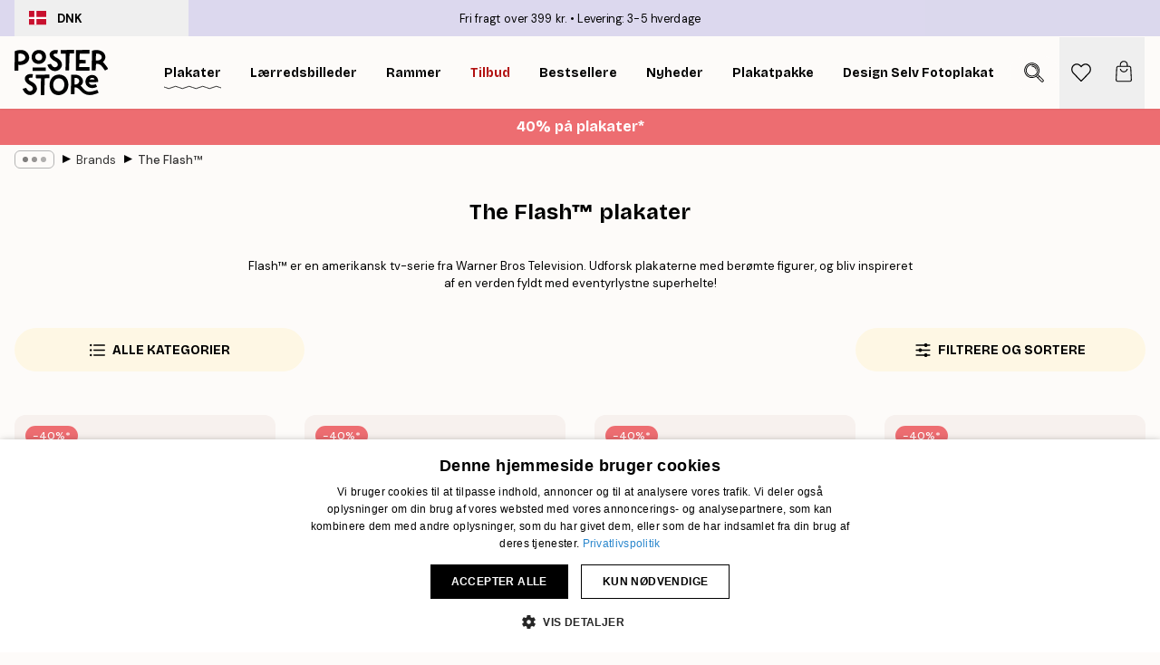

--- FILE ---
content_type: text/html; charset=utf-8
request_url: https://posterstore.dk/plakater/external-brands/the-flash/
body_size: 28990
content:
<!DOCTYPE html><html dir="ltr" lang="da"><head><title>Shop Flash™-plakater på Posterstore.dk</title><meta name="description" content="Se vores Flash™-plakater online på Poster Store. Hurtig levering hos posterstore.dk"/><meta charSet="utf-8"/><meta name="viewport" content="initial-scale=1.0, width=device-width"/><link rel="canonical" href="https://posterstore.dk/plakater/external-brands/the-flash/"/><link rel="alternate" hrefLang="en-ie" href="https://posterstore.ie/posters-prints/external-brands/the-flash/"/><link rel="alternate" hrefLang="no-no" href="https://posterstore.no/plakater-posters/external-brands/the-flash/"/><link rel="alternate" hrefLang="en-ca" href="https://posterstore.ca/posters-prints/external-brands/the-flash/"/><link rel="alternate" hrefLang="en-us" href="https://posterstore.com/posters-prints/external-brands/the-flash/"/><link rel="alternate" hrefLang="en-au" href="https://posterstore.com/au/posters-prints/external-brands/the-flash/"/><link rel="alternate" hrefLang="ro-ro" href="https://posterstore.com/ro/postere/external-brands/the-flash/"/><link rel="alternate" hrefLang="hu-hu" href="https://posterstore.hu/falikepek-poszterek/external-brands/the-flash/"/><link rel="alternate" hrefLang="en-hr" href="https://posterstore.eu/posters-prints/external-brands/the-flash/"/><link rel="alternate" hrefLang="cs-cz" href="https://posterstore.cz/plakaty-obrazy/external-brands/the-flash/"/><link rel="alternate" hrefLang="en-nz" href="https://posterstore.nz/posters-prints/external-brands/the-flash/"/><link rel="alternate" hrefLang="ja-jp" href="https://posterstore.jp/E3-83-9D-E3-82-B9-E3-82-BF-E3-83-BC/External-Brands/The-Flash-E2-84-A2/"/><link rel="alternate" hrefLang="ko-kr" href="https://posterstore.kr/EC-95-84-ED-8A-B8-EC-9B-8C-ED-81-AC--ED-8F-AC-EC-8A-A4-ED-84-B0/External-Brands/The-Flash-E2-84-A2/"/><link rel="alternate" hrefLang="de-de" href="https://posterstore.de/bilder-poster/external-brands/the-flash/"/><link rel="alternate" hrefLang="fr-fr" href="https://posterstore.fr/affiches-posters/external-brands/the-flash/"/><link rel="alternate" hrefLang="en-gb" href="https://posterstore.co.uk/posters-prints/brands/the-flash/"/><link rel="alternate" hrefLang="sv-se" href="https://posterstore.se/tavlor-posters/external-brands/the-flash/"/><link rel="alternate" hrefLang="da-dk" href="https://posterstore.dk/plakater/external-brands/the-flash/"/><link rel="alternate" hrefLang="nl-nl" href="https://posterstore.nl/posters/external-brands/the-flash/"/><link rel="alternate" hrefLang="de-at" href="https://posterstore.at/poster/external-brands/the-flash/"/><link rel="alternate" hrefLang="it-it" href="https://posterstore.it/stampe-poster/external-brands/the-flash/"/><link rel="alternate" hrefLang="es-es" href="https://posterstore.es/posters/external-brands/the-flash/"/><link rel="alternate" hrefLang="nl-be" href="https://posterstore.be/posters/merken/the-flash/"/><link rel="alternate" hrefLang="fi-fi" href="https://posterstore.fi/julisteet/external-brands/the-flash/"/><link rel="alternate" hrefLang="de-ch" href="https://posterstore.ch/bilder-poster/external-brands/the-flash/"/><link rel="alternate" hrefLang="ar-ae" href="https://posterstore.ae/D8-A7-D9-84-D9-84-D9-88-D8-AD-D8-A7-D8-AA--D9-88-D8-A7-D9-84-D9-85-D8-B7-D8-A8-D9-88-D8-B9-D8-A7-D8-AA/External-Brands/The-Flash-E2-84-A2/"/><link rel="alternate" hrefLang="pl-pl" href="https://posterstore.pl/plakaty-obrazy/external-brands/the-flash/"/><link rel="alternate" hrefLang="fr-ca" href="https://posterstore.ca/fr-ca/affiches-posters/external-brands/the-flash/"/><link rel="alternate" hrefLang="es-us" href="https://posterstore.com/es-us/posters/external-brands/the-flash/"/><link rel="alternate" hrefLang="it-ch" href="https://posterstore.ch/it-ch/stampe-poster/external-brands/the-flash/"/><link rel="alternate" hrefLang="fr-ch" href="https://posterstore.ch/fr-ch/affiches-posters/external-brands/the-flash/"/><link rel="alternate" hrefLang="fr-be" href="https://posterstore.be/fr-be/affiches-posters/external-brands/the-flash/"/><link rel="alternate" hrefLang="de-be" href="https://posterstore.be/de-be/bilder-poster/external-brands/the-flash/"/><link rel="alternate" hrefLang="x-default" href="https://posterstore.com/posters-prints/external-brands/the-flash/"/><meta property="og:description" content="Se vores Flash™-plakater online på Poster Store. Hurtig levering hos posterstore.dk"/><meta property="og:url" content="https://posterstore.dk/plakater/external-brands/the-flash/"/><meta property="og:site_name" content="Poster Store"/><link rel="preload" as="image" imageSrcSet="https://media.posterstore.com/site_images/68631ff40b074212f55c8489_1264370362_WB0203-8.jpg?auto=compress%2Cformat&amp;fit=max&amp;w=256 256w, https://media.posterstore.com/site_images/68631ff40b074212f55c8489_1264370362_WB0203-8.jpg?auto=compress%2Cformat&amp;fit=max&amp;w=384 384w, https://media.posterstore.com/site_images/68631ff40b074212f55c8489_1264370362_WB0203-8.jpg?auto=compress%2Cformat&amp;fit=max&amp;w=640 640w, https://media.posterstore.com/site_images/68631ff40b074212f55c8489_1264370362_WB0203-8.jpg?auto=compress%2Cformat&amp;fit=max&amp;w=750 750w, https://media.posterstore.com/site_images/68631ff40b074212f55c8489_1264370362_WB0203-8.jpg?auto=compress%2Cformat&amp;fit=max&amp;w=828 828w, https://media.posterstore.com/site_images/68631ff40b074212f55c8489_1264370362_WB0203-8.jpg?auto=compress%2Cformat&amp;fit=max&amp;w=1080 1080w, https://media.posterstore.com/site_images/68631ff40b074212f55c8489_1264370362_WB0203-8.jpg?auto=compress%2Cformat&amp;fit=max&amp;w=1200 1200w, https://media.posterstore.com/site_images/68631ff40b074212f55c8489_1264370362_WB0203-8.jpg?auto=compress%2Cformat&amp;fit=max&amp;w=1920 1920w, https://media.posterstore.com/site_images/68631ff40b074212f55c8489_1264370362_WB0203-8.jpg?auto=compress%2Cformat&amp;fit=max&amp;w=2048 2048w, https://media.posterstore.com/site_images/68631ff40b074212f55c8489_1264370362_WB0203-8.jpg?auto=compress%2Cformat&amp;fit=max&amp;w=3840 3840w" imageSizes="25vw" fetchpriority="high"/><link rel="preload" as="image" imageSrcSet="https://media.posterstore.com/site_images/68631fe50b074212f55c8487_111313155_WB0201-8.jpg?auto=compress%2Cformat&amp;fit=max&amp;w=256 256w, https://media.posterstore.com/site_images/68631fe50b074212f55c8487_111313155_WB0201-8.jpg?auto=compress%2Cformat&amp;fit=max&amp;w=384 384w, https://media.posterstore.com/site_images/68631fe50b074212f55c8487_111313155_WB0201-8.jpg?auto=compress%2Cformat&amp;fit=max&amp;w=640 640w, https://media.posterstore.com/site_images/68631fe50b074212f55c8487_111313155_WB0201-8.jpg?auto=compress%2Cformat&amp;fit=max&amp;w=750 750w, https://media.posterstore.com/site_images/68631fe50b074212f55c8487_111313155_WB0201-8.jpg?auto=compress%2Cformat&amp;fit=max&amp;w=828 828w, https://media.posterstore.com/site_images/68631fe50b074212f55c8487_111313155_WB0201-8.jpg?auto=compress%2Cformat&amp;fit=max&amp;w=1080 1080w, https://media.posterstore.com/site_images/68631fe50b074212f55c8487_111313155_WB0201-8.jpg?auto=compress%2Cformat&amp;fit=max&amp;w=1200 1200w, https://media.posterstore.com/site_images/68631fe50b074212f55c8487_111313155_WB0201-8.jpg?auto=compress%2Cformat&amp;fit=max&amp;w=1920 1920w, https://media.posterstore.com/site_images/68631fe50b074212f55c8487_111313155_WB0201-8.jpg?auto=compress%2Cformat&amp;fit=max&amp;w=2048 2048w, https://media.posterstore.com/site_images/68631fe50b074212f55c8487_111313155_WB0201-8.jpg?auto=compress%2Cformat&amp;fit=max&amp;w=3840 3840w" imageSizes="25vw" fetchpriority="high"/><link rel="preload" as="image" imageSrcSet="https://media.posterstore.com/site_images/68631feb25436f8361d768c5_1246294809_WB0202-8.jpg?auto=compress%2Cformat&amp;fit=max&amp;w=256 256w, https://media.posterstore.com/site_images/68631feb25436f8361d768c5_1246294809_WB0202-8.jpg?auto=compress%2Cformat&amp;fit=max&amp;w=384 384w, https://media.posterstore.com/site_images/68631feb25436f8361d768c5_1246294809_WB0202-8.jpg?auto=compress%2Cformat&amp;fit=max&amp;w=640 640w, https://media.posterstore.com/site_images/68631feb25436f8361d768c5_1246294809_WB0202-8.jpg?auto=compress%2Cformat&amp;fit=max&amp;w=750 750w, https://media.posterstore.com/site_images/68631feb25436f8361d768c5_1246294809_WB0202-8.jpg?auto=compress%2Cformat&amp;fit=max&amp;w=828 828w, https://media.posterstore.com/site_images/68631feb25436f8361d768c5_1246294809_WB0202-8.jpg?auto=compress%2Cformat&amp;fit=max&amp;w=1080 1080w, https://media.posterstore.com/site_images/68631feb25436f8361d768c5_1246294809_WB0202-8.jpg?auto=compress%2Cformat&amp;fit=max&amp;w=1200 1200w, https://media.posterstore.com/site_images/68631feb25436f8361d768c5_1246294809_WB0202-8.jpg?auto=compress%2Cformat&amp;fit=max&amp;w=1920 1920w, https://media.posterstore.com/site_images/68631feb25436f8361d768c5_1246294809_WB0202-8.jpg?auto=compress%2Cformat&amp;fit=max&amp;w=2048 2048w, https://media.posterstore.com/site_images/68631feb25436f8361d768c5_1246294809_WB0202-8.jpg?auto=compress%2Cformat&amp;fit=max&amp;w=3840 3840w" imageSizes="25vw" fetchpriority="high"/><link rel="preload" as="image" imageSrcSet="https://media.posterstore.com/site_images/68631ec57d2ae084e1828115_1606746584_WB0145-8.jpg?auto=compress%2Cformat&amp;fit=max&amp;w=256 256w, https://media.posterstore.com/site_images/68631ec57d2ae084e1828115_1606746584_WB0145-8.jpg?auto=compress%2Cformat&amp;fit=max&amp;w=384 384w, https://media.posterstore.com/site_images/68631ec57d2ae084e1828115_1606746584_WB0145-8.jpg?auto=compress%2Cformat&amp;fit=max&amp;w=640 640w, https://media.posterstore.com/site_images/68631ec57d2ae084e1828115_1606746584_WB0145-8.jpg?auto=compress%2Cformat&amp;fit=max&amp;w=750 750w, https://media.posterstore.com/site_images/68631ec57d2ae084e1828115_1606746584_WB0145-8.jpg?auto=compress%2Cformat&amp;fit=max&amp;w=828 828w, https://media.posterstore.com/site_images/68631ec57d2ae084e1828115_1606746584_WB0145-8.jpg?auto=compress%2Cformat&amp;fit=max&amp;w=1080 1080w, https://media.posterstore.com/site_images/68631ec57d2ae084e1828115_1606746584_WB0145-8.jpg?auto=compress%2Cformat&amp;fit=max&amp;w=1200 1200w, https://media.posterstore.com/site_images/68631ec57d2ae084e1828115_1606746584_WB0145-8.jpg?auto=compress%2Cformat&amp;fit=max&amp;w=1920 1920w, https://media.posterstore.com/site_images/68631ec57d2ae084e1828115_1606746584_WB0145-8.jpg?auto=compress%2Cformat&amp;fit=max&amp;w=2048 2048w, https://media.posterstore.com/site_images/68631ec57d2ae084e1828115_1606746584_WB0145-8.jpg?auto=compress%2Cformat&amp;fit=max&amp;w=3840 3840w" imageSizes="25vw" fetchpriority="high"/><link rel="preload" as="image" imageSrcSet="https://media.posterstore.com/site_images/68631ecbf416e9f1f4003893_346847409_WB0146-8.jpg?auto=compress%2Cformat&amp;fit=max&amp;w=256 256w, https://media.posterstore.com/site_images/68631ecbf416e9f1f4003893_346847409_WB0146-8.jpg?auto=compress%2Cformat&amp;fit=max&amp;w=384 384w, https://media.posterstore.com/site_images/68631ecbf416e9f1f4003893_346847409_WB0146-8.jpg?auto=compress%2Cformat&amp;fit=max&amp;w=640 640w, https://media.posterstore.com/site_images/68631ecbf416e9f1f4003893_346847409_WB0146-8.jpg?auto=compress%2Cformat&amp;fit=max&amp;w=750 750w, https://media.posterstore.com/site_images/68631ecbf416e9f1f4003893_346847409_WB0146-8.jpg?auto=compress%2Cformat&amp;fit=max&amp;w=828 828w, https://media.posterstore.com/site_images/68631ecbf416e9f1f4003893_346847409_WB0146-8.jpg?auto=compress%2Cformat&amp;fit=max&amp;w=1080 1080w, https://media.posterstore.com/site_images/68631ecbf416e9f1f4003893_346847409_WB0146-8.jpg?auto=compress%2Cformat&amp;fit=max&amp;w=1200 1200w, https://media.posterstore.com/site_images/68631ecbf416e9f1f4003893_346847409_WB0146-8.jpg?auto=compress%2Cformat&amp;fit=max&amp;w=1920 1920w, https://media.posterstore.com/site_images/68631ecbf416e9f1f4003893_346847409_WB0146-8.jpg?auto=compress%2Cformat&amp;fit=max&amp;w=2048 2048w, https://media.posterstore.com/site_images/68631ecbf416e9f1f4003893_346847409_WB0146-8.jpg?auto=compress%2Cformat&amp;fit=max&amp;w=3840 3840w" imageSizes="25vw" fetchpriority="high"/><link rel="preload" as="image" imageSrcSet="https://media.posterstore.com/site_images/68631eb87d2ae084e1828114_1669112839_WB0143-8.jpg?auto=compress%2Cformat&amp;fit=max&amp;w=256 256w, https://media.posterstore.com/site_images/68631eb87d2ae084e1828114_1669112839_WB0143-8.jpg?auto=compress%2Cformat&amp;fit=max&amp;w=384 384w, https://media.posterstore.com/site_images/68631eb87d2ae084e1828114_1669112839_WB0143-8.jpg?auto=compress%2Cformat&amp;fit=max&amp;w=640 640w, https://media.posterstore.com/site_images/68631eb87d2ae084e1828114_1669112839_WB0143-8.jpg?auto=compress%2Cformat&amp;fit=max&amp;w=750 750w, https://media.posterstore.com/site_images/68631eb87d2ae084e1828114_1669112839_WB0143-8.jpg?auto=compress%2Cformat&amp;fit=max&amp;w=828 828w, https://media.posterstore.com/site_images/68631eb87d2ae084e1828114_1669112839_WB0143-8.jpg?auto=compress%2Cformat&amp;fit=max&amp;w=1080 1080w, https://media.posterstore.com/site_images/68631eb87d2ae084e1828114_1669112839_WB0143-8.jpg?auto=compress%2Cformat&amp;fit=max&amp;w=1200 1200w, https://media.posterstore.com/site_images/68631eb87d2ae084e1828114_1669112839_WB0143-8.jpg?auto=compress%2Cformat&amp;fit=max&amp;w=1920 1920w, https://media.posterstore.com/site_images/68631eb87d2ae084e1828114_1669112839_WB0143-8.jpg?auto=compress%2Cformat&amp;fit=max&amp;w=2048 2048w, https://media.posterstore.com/site_images/68631eb87d2ae084e1828114_1669112839_WB0143-8.jpg?auto=compress%2Cformat&amp;fit=max&amp;w=3840 3840w" imageSizes="25vw" fetchpriority="high"/><link rel="preload" as="image" imageSrcSet="https://media.posterstore.com/site_images/68631ebe603ad773cc39b7a8_396214774_WB0144-8.jpg?auto=compress%2Cformat&amp;fit=max&amp;w=256 256w, https://media.posterstore.com/site_images/68631ebe603ad773cc39b7a8_396214774_WB0144-8.jpg?auto=compress%2Cformat&amp;fit=max&amp;w=384 384w, https://media.posterstore.com/site_images/68631ebe603ad773cc39b7a8_396214774_WB0144-8.jpg?auto=compress%2Cformat&amp;fit=max&amp;w=640 640w, https://media.posterstore.com/site_images/68631ebe603ad773cc39b7a8_396214774_WB0144-8.jpg?auto=compress%2Cformat&amp;fit=max&amp;w=750 750w, https://media.posterstore.com/site_images/68631ebe603ad773cc39b7a8_396214774_WB0144-8.jpg?auto=compress%2Cformat&amp;fit=max&amp;w=828 828w, https://media.posterstore.com/site_images/68631ebe603ad773cc39b7a8_396214774_WB0144-8.jpg?auto=compress%2Cformat&amp;fit=max&amp;w=1080 1080w, https://media.posterstore.com/site_images/68631ebe603ad773cc39b7a8_396214774_WB0144-8.jpg?auto=compress%2Cformat&amp;fit=max&amp;w=1200 1200w, https://media.posterstore.com/site_images/68631ebe603ad773cc39b7a8_396214774_WB0144-8.jpg?auto=compress%2Cformat&amp;fit=max&amp;w=1920 1920w, https://media.posterstore.com/site_images/68631ebe603ad773cc39b7a8_396214774_WB0144-8.jpg?auto=compress%2Cformat&amp;fit=max&amp;w=2048 2048w, https://media.posterstore.com/site_images/68631ebe603ad773cc39b7a8_396214774_WB0144-8.jpg?auto=compress%2Cformat&amp;fit=max&amp;w=3840 3840w" imageSizes="25vw" fetchpriority="high"/><link rel="preload" as="image" imageSrcSet="https://media.posterstore.com/site_images/68631ffb25436f8361d768c6_870994531_WB0204-8.jpg?auto=compress%2Cformat&amp;fit=max&amp;w=256 256w, https://media.posterstore.com/site_images/68631ffb25436f8361d768c6_870994531_WB0204-8.jpg?auto=compress%2Cformat&amp;fit=max&amp;w=384 384w, https://media.posterstore.com/site_images/68631ffb25436f8361d768c6_870994531_WB0204-8.jpg?auto=compress%2Cformat&amp;fit=max&amp;w=640 640w, https://media.posterstore.com/site_images/68631ffb25436f8361d768c6_870994531_WB0204-8.jpg?auto=compress%2Cformat&amp;fit=max&amp;w=750 750w, https://media.posterstore.com/site_images/68631ffb25436f8361d768c6_870994531_WB0204-8.jpg?auto=compress%2Cformat&amp;fit=max&amp;w=828 828w, https://media.posterstore.com/site_images/68631ffb25436f8361d768c6_870994531_WB0204-8.jpg?auto=compress%2Cformat&amp;fit=max&amp;w=1080 1080w, https://media.posterstore.com/site_images/68631ffb25436f8361d768c6_870994531_WB0204-8.jpg?auto=compress%2Cformat&amp;fit=max&amp;w=1200 1200w, https://media.posterstore.com/site_images/68631ffb25436f8361d768c6_870994531_WB0204-8.jpg?auto=compress%2Cformat&amp;fit=max&amp;w=1920 1920w, https://media.posterstore.com/site_images/68631ffb25436f8361d768c6_870994531_WB0204-8.jpg?auto=compress%2Cformat&amp;fit=max&amp;w=2048 2048w, https://media.posterstore.com/site_images/68631ffb25436f8361d768c6_870994531_WB0204-8.jpg?auto=compress%2Cformat&amp;fit=max&amp;w=3840 3840w" imageSizes="25vw" fetchpriority="high"/><link rel="preload" href="/_next/static/media/heart-outline.a7762d83.svg" as="image" fetchpriority="high"/><meta name="next-head-count" content="50"/><link rel="shortcut icon" href="/favicon.ico" type="image/x-icon"/><link rel="mask-icon" href="/mask-icon.svg" color="black"/><link rel="apple-touch-icon" href="/touch-icon.png"/><meta name="theme-color" content="#fff" media="(prefers-color-scheme: light)"/><meta name="theme-color" content="#fff" media="(prefers-color-scheme: dark)"/><meta name="theme-color" content="#fff"/><meta name="google" content="notranslate"/><link rel="preload" href="/_next/static/css/0f0e37847d5ea305.css" as="style" crossorigin="anonymous"/><link rel="stylesheet" href="/_next/static/css/0f0e37847d5ea305.css" crossorigin="anonymous" data-n-g=""/><link rel="preload" href="/_next/static/css/5f9502f05fa05a11.css" as="style" crossorigin="anonymous"/><link rel="stylesheet" href="/_next/static/css/5f9502f05fa05a11.css" crossorigin="anonymous" data-n-p=""/><noscript data-n-css=""></noscript><script defer="" crossorigin="anonymous" nomodule="" src="/_next/static/chunks/polyfills-42372ed130431b0a.js"></script><script src="/js/cookie-script/d6b2b5633ffa32585a6906242ab5ea16.js" defer="" data-nscript="beforeInteractive" crossorigin="anonymous"></script><script defer="" src="/_next/static/chunks/2835-ca6d2bbaeb61665b.js" crossorigin="anonymous"></script><script defer="" src="/_next/static/chunks/8873.06ed890459f86d14.js" crossorigin="anonymous"></script><script defer="" src="/_next/static/chunks/5921.5ccbfc10af8a5db7.js" crossorigin="anonymous"></script><script defer="" src="/_next/static/chunks/6329.c2ddccd701c6e831.js" crossorigin="anonymous"></script><script src="/_next/static/chunks/webpack-37a0ec565ba3d583.js" defer="" crossorigin="anonymous"></script><script src="/_next/static/chunks/framework-ad5a2060caaa3ac5.js" defer="" crossorigin="anonymous"></script><script src="/_next/static/chunks/main-bef785a8afe73322.js" defer="" crossorigin="anonymous"></script><script src="/_next/static/chunks/pages/_app-95e21b9de368b82a.js" defer="" crossorigin="anonymous"></script><script src="/_next/static/chunks/6028-bba8a1ef98af8e53.js" defer="" crossorigin="anonymous"></script><script src="/_next/static/chunks/3304-aee3a66350e08323.js" defer="" crossorigin="anonymous"></script><script src="/_next/static/chunks/7765-9cd804f32efda6e4.js" defer="" crossorigin="anonymous"></script><script src="/_next/static/chunks/5608-27c8be148ad06f18.js" defer="" crossorigin="anonymous"></script><script src="/_next/static/chunks/9512-fe5e697cd4747d2e.js" defer="" crossorigin="anonymous"></script><script src="/_next/static/chunks/pages/%5B...slug%5D-031117b5985f63ae.js" defer="" crossorigin="anonymous"></script><script src="/_next/static/QpZAGMSX8sOAptgui9e_s/_buildManifest.js" defer="" crossorigin="anonymous"></script><script src="/_next/static/QpZAGMSX8sOAptgui9e_s/_ssgManifest.js" defer="" crossorigin="anonymous"></script></head><body class="notranslate" lang="da"><noscript><iframe title="Google Tag Manager" src="https://www.googletagmanager.com/ns.html?id=GTM-T9G5H8D" height="0" width="0" style="display:none;visibility:hidden"></iframe></noscript><div id="__loading-indicator"></div><div id="__next"><script>history.scrollRestoration = "manual"</script><div id="app" data-project="PS" class="__variable_6e5d6a __variable_fc1bc1 font-body flex min-h-full flex-col"><a href="#main" class="visually-hidden">Skip to main content.</a><aside id="status" class="relative z-40 h-6 bg-brand-purple/75 px-4 w-content:h-10 z-40" aria-label="Status bar"><div class="relative m-auto flex h-full w-full max-w-header items-center"><button class="absolute z-10 hidden h-full w-48 items-center py-1 w-content:flex"><div class="relative flex h-full items-center rounded-md px-4 text-xs uppercase hover:bg-brand-purple active:bg-brand-purple ltr:-left-4 rtl:-right-4"><div class="relative me-3 flex" style="min-height:15.4px;min-width:19px"><img alt="Denmark flag icon" aria-hidden="true" loading="lazy" width="640" height="480" decoding="async" data-nimg="1" class="absolute h-full w-full object-cover" style="color:transparent" src="/_next/static/media/dk.3ca1caed.svg"/></div><div class="flex h-4 items-center"><span class="font-bold" title="Denmark">DNK</span></div></div></button><span></span><div role="region" aria-label="Announcements" class="w-full h-full flex-1 relative"><ul class="flex w-full flex-center h-full"><li aria-posinset="1" aria-setsize="2" class="transition-opacity absolute w-full overflow-hidden flex flex-center opacity-100" style="transition-duration:500ms"><p class="truncate w-content:scale-90">Fri fragt over 399 kr.</p></li><li aria-posinset="2" aria-setsize="2" class="transition-opacity absolute w-full overflow-hidden flex flex-center opacity-0 pointer-events-none" style="transition-duration:200ms"><p class="truncate w-content:scale-90">Levering: 3-5 hverdage</p></li></ul></div></div></aside><header role="banner" class="sticky top-0 z-30" aria-label="Main navigation"><div class="flex h-16 items-center bg-brand-white px-1 shadow-sm lg:h-20 lg:px-4"><nav role="navigation" class="mx-auto flex w-full max-w-header items-center justify-between transition-all duration-500"><a class="flex transition-opacity duration-150 items-center justify-center lg:justify-start active:hover:opacity-60 active:hover:delay-0 active:hover:transition-none lg:w-[165px] max-w-content opacity-0" aria-current="false" href="https://posterstore.dk/"><img alt="Poster Store logo" loading="lazy" width="1143" height="557" decoding="async" data-nimg="1" class="lg:h-[50px] h-[32px] lg:my-4 w-auto lg:m-0 m-auto transition-opacity opacity-100 delay-300 lg:delay-500 w-content:delay-0 transition-opacity duration-500 opacity-100 delay-300" style="color:transparent" src="/_next/static/media/logo.efc2cd70.svg"/></a><section id="synapse-popover-group-Rqhr6" aria-label="Site navigation" class="hide-scrollbar me-4 hidden flex-1 overflow-x-auto lg:flex"><div class="group static" data-ph="top-nav"><a class="popover-button flex-center flex flex items-center capitalize font-display font-bold tracking-[0.5px] lg:tracking-[0.56px] text-xs lg:text-sm h-20 px-2.5 lg:px-4 whitespace-nowrap transition-colors duration-300 button-tertiary-active !ps-0" id="synapse-popover-R6qhr6-button" aria-expanded="false" href="https://posterstore.dk/plakater/"><span class="relative flex h-full items-center"><span class="relative tracking-normal">Plakater<div class="absolute" style="overflow:hidden;background-image:url(&#x27;data:image/svg+xml;utf8,&lt;svg xmlns=&quot;http://www.w3.org/2000/svg&quot; viewBox=&quot;0 0 100 20&quot; preserveAspectRatio=&quot;none&quot;&gt;&lt;path d=&quot;M0,10 Q25,0 50,10 T100,10&quot; fill=&quot;none&quot; stroke=&quot;%23000&quot; stroke-width=&quot;4&quot; /&gt;&lt;/svg&gt;&#x27;);background-repeat:repeat-x;background-position:center;background-size:15px 5px;width:100%;height:10px;opacity:1"></div></span></span></a></div><div class="group static" data-ph="top-nav"><a class="popover-button flex-center flex flex items-center capitalize font-display font-bold tracking-[0.5px] lg:tracking-[0.56px] text-xs lg:text-sm h-20 px-2.5 lg:px-4 whitespace-nowrap transition-colors duration-300 button-tertiary-active" id="synapse-popover-Raqhr6-button" aria-expanded="false" href="https://posterstore.dk/canvas/"><span class="relative flex h-full items-center"><span class="relative tracking-normal">Lærredsbilleder<div class="absolute !opacity-0 group-hover:!opacity-50" style="overflow:hidden;background-image:url(&#x27;data:image/svg+xml;utf8,&lt;svg xmlns=&quot;http://www.w3.org/2000/svg&quot; viewBox=&quot;0 0 100 20&quot; preserveAspectRatio=&quot;none&quot;&gt;&lt;path d=&quot;M0,10 Q25,0 50,10 T100,10&quot; fill=&quot;none&quot; stroke=&quot;%23000&quot; stroke-width=&quot;4&quot; /&gt;&lt;/svg&gt;&#x27;);background-repeat:repeat-x;background-position:center;background-size:15px 5px;width:100%;height:10px;opacity:1"></div></span></span></a></div><div class="group static" data-ph="top-nav"><a class="popover-button flex-center flex flex items-center capitalize font-display font-bold tracking-[0.5px] lg:tracking-[0.56px] text-xs lg:text-sm h-20 px-2.5 lg:px-4 whitespace-nowrap transition-colors duration-300 button-tertiary-active" id="synapse-popover-Reqhr6-button" aria-expanded="false" href="https://posterstore.dk/rammer-billedrammer/"><span class="relative flex h-full items-center"><span class="relative tracking-normal">Rammer<div class="absolute !opacity-0 group-hover:!opacity-50" style="overflow:hidden;background-image:url(&#x27;data:image/svg+xml;utf8,&lt;svg xmlns=&quot;http://www.w3.org/2000/svg&quot; viewBox=&quot;0 0 100 20&quot; preserveAspectRatio=&quot;none&quot;&gt;&lt;path d=&quot;M0,10 Q25,0 50,10 T100,10&quot; fill=&quot;none&quot; stroke=&quot;%23000&quot; stroke-width=&quot;4&quot; /&gt;&lt;/svg&gt;&#x27;);background-repeat:repeat-x;background-position:center;background-size:15px 5px;width:100%;height:10px;opacity:1"></div></span></span></a></div><div class="group" data-ph="top-nav"><a class="popover-button flex-center flex flex items-center capitalize font-display font-bold tracking-[0.5px] lg:tracking-[0.56px] text-xs lg:text-sm h-20 px-2.5 lg:px-4 whitespace-nowrap transition-colors duration-300 button-tertiary-active text-urgent" id="synapse-popover-Riqhr6-button" aria-expanded="false" aria-controls="synapse-popover-Riqhr6" href="https://posterstore.dk/udsalg/"><span class="relative">Tilbud<div class="absolute !opacity-0 group-hover:!opacity-50" style="overflow:hidden;background-image:url(&#x27;data:image/svg+xml;utf8,&lt;svg xmlns=&quot;http://www.w3.org/2000/svg&quot; viewBox=&quot;0 0 100 20&quot; preserveAspectRatio=&quot;none&quot;&gt;&lt;path d=&quot;M0,10 Q25,0 50,10 T100,10&quot; fill=&quot;none&quot; stroke=&quot;%23B21010&quot; stroke-width=&quot;4&quot; /&gt;&lt;/svg&gt;&#x27;);background-repeat:repeat-x;background-position:center;background-size:15px 5px;width:100%;height:10px;opacity:1"></div></span></a></div><div class="group" data-ph="top-nav"><a class="popover-button flex-center flex flex items-center capitalize font-display font-bold tracking-[0.5px] lg:tracking-[0.56px] text-xs lg:text-sm h-20 px-2.5 lg:px-4 whitespace-nowrap transition-colors duration-300 button-tertiary-active" id="synapse-popover-Rmqhr6-button" aria-expanded="false" aria-controls="synapse-popover-Rmqhr6" href="https://posterstore.dk/plakater/bestseller/"><span class="relative">Bestsellere<div class="absolute !opacity-0 group-hover:!opacity-50" style="overflow:hidden;background-image:url(&#x27;data:image/svg+xml;utf8,&lt;svg xmlns=&quot;http://www.w3.org/2000/svg&quot; viewBox=&quot;0 0 100 20&quot; preserveAspectRatio=&quot;none&quot;&gt;&lt;path d=&quot;M0,10 Q25,0 50,10 T100,10&quot; fill=&quot;none&quot; stroke=&quot;%23000&quot; stroke-width=&quot;4&quot; /&gt;&lt;/svg&gt;&#x27;);background-repeat:repeat-x;background-position:center;background-size:15px 5px;width:100%;height:10px;opacity:1"></div></span></a></div><div class="group" data-ph="top-nav"><a class="popover-button flex-center flex flex items-center capitalize font-display font-bold tracking-[0.5px] lg:tracking-[0.56px] text-xs lg:text-sm h-20 px-2.5 lg:px-4 whitespace-nowrap transition-colors duration-300 button-tertiary-active" id="synapse-popover-Rqqhr6-button" aria-expanded="false" aria-controls="synapse-popover-Rqqhr6" href="https://posterstore.dk/plakater/nyheder/"><span class="relative">Nyheder<div class="absolute !opacity-0 group-hover:!opacity-50" style="overflow:hidden;background-image:url(&#x27;data:image/svg+xml;utf8,&lt;svg xmlns=&quot;http://www.w3.org/2000/svg&quot; viewBox=&quot;0 0 100 20&quot; preserveAspectRatio=&quot;none&quot;&gt;&lt;path d=&quot;M0,10 Q25,0 50,10 T100,10&quot; fill=&quot;none&quot; stroke=&quot;%23000&quot; stroke-width=&quot;4&quot; /&gt;&lt;/svg&gt;&#x27;);background-repeat:repeat-x;background-position:center;background-size:15px 5px;width:100%;height:10px;opacity:1"></div></span></a></div><div class="group" data-ph="top-nav"><a class="popover-button flex-center flex flex items-center capitalize font-display font-bold tracking-[0.5px] lg:tracking-[0.56px] text-xs lg:text-sm h-20 px-2.5 lg:px-4 whitespace-nowrap transition-colors duration-300 button-tertiary-active" id="synapse-popover-Ruqhr6-button" aria-expanded="false" aria-controls="synapse-popover-Ruqhr6" href="https://posterstore.dk/plakater/plakatpakke/"><span class="relative">Plakatpakke<div class="absolute !opacity-0 group-hover:!opacity-50" style="overflow:hidden;background-image:url(&#x27;data:image/svg+xml;utf8,&lt;svg xmlns=&quot;http://www.w3.org/2000/svg&quot; viewBox=&quot;0 0 100 20&quot; preserveAspectRatio=&quot;none&quot;&gt;&lt;path d=&quot;M0,10 Q25,0 50,10 T100,10&quot; fill=&quot;none&quot; stroke=&quot;%23000&quot; stroke-width=&quot;4&quot; /&gt;&lt;/svg&gt;&#x27;);background-repeat:repeat-x;background-position:center;background-size:15px 5px;width:100%;height:10px;opacity:1"></div></span></a></div><div class="group" data-ph="top-nav"><a class="popover-button flex-center flex flex items-center capitalize font-display font-bold tracking-[0.5px] lg:tracking-[0.56px] text-xs lg:text-sm h-20 px-2.5 lg:px-4 whitespace-nowrap transition-colors duration-300 button-tertiary-active" id="synapse-popover-R12qhr6-button" aria-expanded="false" aria-controls="synapse-popover-R12qhr6" href="https://posterstore.dk/artwork/"><span class="relative">Design Selv Fotoplakater<div class="absolute !opacity-0 group-hover:!opacity-50" style="overflow:hidden;background-image:url(&#x27;data:image/svg+xml;utf8,&lt;svg xmlns=&quot;http://www.w3.org/2000/svg&quot; viewBox=&quot;0 0 100 20&quot; preserveAspectRatio=&quot;none&quot;&gt;&lt;path d=&quot;M0,10 Q25,0 50,10 T100,10&quot; fill=&quot;none&quot; stroke=&quot;%23000&quot; stroke-width=&quot;4&quot; /&gt;&lt;/svg&gt;&#x27;);background-repeat:repeat-x;background-position:center;background-size:15px 5px;width:100%;height:10px;opacity:1"></div></span></a></div><div class="group" data-ph="top-nav"><a class="popover-button flex-center flex flex items-center capitalize font-display font-bold tracking-[0.5px] lg:tracking-[0.56px] text-xs lg:text-sm h-20 px-2.5 lg:px-4 whitespace-nowrap transition-colors duration-300 button-tertiary-active" id="synapse-popover-R16qhr6-button" aria-expanded="false" aria-controls="synapse-popover-R16qhr6" href="https://posterstore.dk/g/billedvaeg-inspiration/"><span class="relative">Billedvæg<div class="absolute !opacity-0 group-hover:!opacity-50" style="overflow:hidden;background-image:url(&#x27;data:image/svg+xml;utf8,&lt;svg xmlns=&quot;http://www.w3.org/2000/svg&quot; viewBox=&quot;0 0 100 20&quot; preserveAspectRatio=&quot;none&quot;&gt;&lt;path d=&quot;M0,10 Q25,0 50,10 T100,10&quot; fill=&quot;none&quot; stroke=&quot;%23000&quot; stroke-width=&quot;4&quot; /&gt;&lt;/svg&gt;&#x27;);background-repeat:repeat-x;background-position:center;background-size:15px 5px;width:100%;height:10px;opacity:1"></div></span></a></div><div class="group" data-ph="top-nav"><a class="popover-button flex-center flex flex items-center capitalize font-display font-bold tracking-[0.5px] lg:tracking-[0.56px] text-xs lg:text-sm h-20 px-2.5 lg:px-4 whitespace-nowrap transition-colors duration-300 button-tertiary-active" id="synapse-popover-R1aqhr6-button" aria-expanded="false" aria-controls="synapse-popover-R1aqhr6" href="https://posterstore.dk/sadan-skaber-du-din-perfekte-billedvaeg/"><span class="relative">Vores How-to Guide<div class="absolute !opacity-0 group-hover:!opacity-50" style="overflow:hidden;background-image:url(&#x27;data:image/svg+xml;utf8,&lt;svg xmlns=&quot;http://www.w3.org/2000/svg&quot; viewBox=&quot;0 0 100 20&quot; preserveAspectRatio=&quot;none&quot;&gt;&lt;path d=&quot;M0,10 Q25,0 50,10 T100,10&quot; fill=&quot;none&quot; stroke=&quot;%23000&quot; stroke-width=&quot;4&quot; /&gt;&lt;/svg&gt;&#x27;);background-repeat:repeat-x;background-position:center;background-size:15px 5px;width:100%;height:10px;opacity:1"></div></span></a></div></section></nav></div></header><div id="promotional-banner" class="sticky top-0 z-20" style="top:0px"><button class="w-full"><aside aria-labelledby="synapse-promotional-banner-R31r6-title" class="flex flex-col flex-center text-center py-2 px-4 z-20 relative group" style="background:#ed6d71;color:#fff"><div class="max-w-header relative w-full"><div class="flex flex-col px-8"><span id="synapse-promotional-banner-R31r6-title" class="h3">40% på plakater*</span></div></div></aside></button></div><a href="https://posterstore.dk/promotion/udsalg/"></a><span></span><main id="main" class="flex-1"><script type="application/ld+json">{
        "@context": "http://schema.org/",
        "@type": "CollectionPage",
        "name": "Shop Flash™-plakater på Posterstore.dk",
        "headline": "The Flash™ plakater",
        "description":
          "Flash&trade;-plakater i Poster Store  Plakatkategori fra eventyrfilmen The Flash&trade;. Er du fan af superhelte? S&aring; er denne samling af plakater perfekt til dig! Disse plakater passer ind i ethvert rum i dit hjem.",
        "breadcrumb": {
          "@type": "BreadcrumbList",
          "itemListElement": [{"@type":"ListItem","item":{"@id":"https://posterstore.dk/","name":"Poster Store"},"position":1},{"@type":"ListItem","item":{"@id":"https://posterstore.dk/plakater/","name":"Plakater"},"position":2},{"@type":"ListItem","item":{"@id":"https://posterstore.dk/plakater/external-brands/","name":"Brands"},"position":3},{"@type":"ListItem","item":{"@id":"https://posterstore.dk/plakater/external-brands/the-flash/","name":"The Flash™"},"position":4}]
        },
        "url": "https://posterstore.dk/plakater/external-brands/the-flash/",
        "mainEntity": {
          "@type": "ItemList",
          "url": "https://posterstore.dk/plakater/external-brands/the-flash/",
          "numberOfItems": 8,
          "itemListOrder": "https://schema.org/ItemListUnordered",
          "itemListElement": [{"@type":"ListItem","position":1,"item":{"@type":"Product","name":"The Flash™ - Lightning plakat","description":"The Flash™ - Lightning plakat","sku":"WB0203-5","image":"https://media.posterstore.com/site_images/68631ff40b074212f55c8489_1264370362_WB0203-8.jpg","url":"https://posterstore.dk/plakater/external-brands/the-flash-lightning-plakat/","brand":{"@type":"Brand","name":"Desenio"}}},{"@type":"ListItem","position":2,"item":{"@type":"Product","name":"The Flash™ - Plakat med verdener i kollision","description":"The Flash™ - Plakat med verdener i kollision","sku":"WB0201-5","image":"https://media.posterstore.com/site_images/68631fe50b074212f55c8487_111313155_WB0201-8.jpg","url":"https://posterstore.dk/plakater/external-brands/the-flash-plakat-med-verdener-i-kollision/","brand":{"@type":"Brand","name":"Desenio"}}},{"@type":"ListItem","position":3,"item":{"@type":"Product","name":"Flash™ - Filmplakat","description":"Flash™ - Filmplakat","sku":"WB0202-5","image":"https://media.posterstore.com/site_images/68631feb25436f8361d768c5_1246294809_WB0202-8.jpg","url":"https://posterstore.dk/plakater/external-brands/flash-filmplakat/","brand":{"@type":"Brand","name":"Desenio"}}},{"@type":"ListItem","position":4,"item":{"@type":"Product","name":"The Flash™ - Running Fast Plakat","description":"The Flash™ - Running Fast Plakat","sku":"WB0145-5","image":"https://media.posterstore.com/site_images/68631ec57d2ae084e1828115_1606746584_WB0145-8.jpg","url":"https://posterstore.dk/plakater/external-brands/the-flash/the-flash-running-fast-plakat/","brand":{"@type":"Brand","name":"Desenio"}}},{"@type":"ListItem","position":5,"item":{"@type":"Product","name":"The Flash™ - Retro Plakat","description":"The Flash™ - Retro Plakat","sku":"WB0146-5","image":"https://media.posterstore.com/site_images/68631ecbf416e9f1f4003893_346847409_WB0146-8.jpg","url":"https://posterstore.dk/plakater/external-brands/the-flash/the-flash-retro-plakat/","brand":{"@type":"Brand","name":"Desenio"}}},{"@type":"ListItem","position":6,"item":{"@type":"Product","name":"The Flash™ - Running Plakat","description":"The Flash™ - Running Plakat","sku":"WB0143-5","image":"https://media.posterstore.com/site_images/68631eb87d2ae084e1828114_1669112839_WB0143-8.jpg","url":"https://posterstore.dk/plakater/external-brands/the-flash/the-flash-running-plakat/","brand":{"@type":"Brand","name":"Desenio"}}},{"@type":"ListItem","position":7,"item":{"@type":"Product","name":"The Flash™ - Running in Central City Plakat","description":"The Flash™ - Running in Central City Plakat","sku":"WB0144-5","image":"https://media.posterstore.com/site_images/68631ebe603ad773cc39b7a8_396214774_WB0144-8.jpg","url":"https://posterstore.dk/plakater/external-brands/the-flash/the-flash-running-in-central-city-plakat/","brand":{"@type":"Brand","name":"Desenio"}}},{"@type":"ListItem","position":8,"item":{"@type":"Product","name":"The Flash™ - Be Fast or Be Last plakat","description":"The Flash™ - Be Fast or Be Last plakat","sku":"WB0204-5","image":"https://media.posterstore.com/site_images/68631ffb25436f8361d768c6_870994531_WB0204-8.jpg","url":"https://posterstore.dk/plakater/external-brands/the-flash-be-fast-or-be-last-plakat/","brand":{"@type":"Brand","name":"Desenio"}}}]
        },
        "potentialAction": {
          "@type": "SearchAction",
          "target": "https://posterstore.dk/search/?query={term}",
          "query": "required",
          "query-input": "required name=term"
        }
      }</script><div class="relative"><div></div><div class="transform bg-brand-white md:mx-4"><div class="flex max-w-header justify-between gap-12 md:mx-auto"><span></span><div class="relative flex w-full flex-col"><nav id="breadcrumbs" class="flex items-center w-full overflow-x-auto hide-scrollbar mask-x-scroll px-4 py-1 mb-6 md:ms-[-16px]" aria-label="Breadcrumb" data-ph="breadcrumbs"><div class="sticky start-0 z-10 flex items-center transition-opacity duration-150 shrink-0 opacity-100 delay-150"><div role="presentation" class="flex flex-center h-5 px-2 rounded-md me-2 border border-brand-500"><div class="rounded-full bg-black me-1 last:me-0" style="height:6px;width:6px;opacity:calc(0.5 - 0 * 0.1)"></div><div class="rounded-full bg-black me-1 last:me-0" style="height:6px;width:6px;opacity:calc(0.5 - 1 * 0.1)"></div><div class="rounded-full bg-black me-1 last:me-0" style="height:6px;width:6px;opacity:calc(0.5 - 2 * 0.1)"></div></div><div role="separator" aria-orientation="vertical" class="relative font-bold -top-px text-md start-px rtl-mirror">▸</div></div><ol class="flex flex-nowrap ps-1 ms-2" style="transform:translate3d(0px, 0px, 0px)"><li class="flex flex-nowrap mx-1 transition-opacity group duration-300 ltr:first:-ml-3 rtl:first:-mr-3 opacity-0 pointer-events-none"><a class="flex items-center me-2 group-last:me-0 whitespace-nowrap hover:underline truncate text-black/80 text-xs button-tertiary-active duration-300 transition-colors" tabindex="0" style="max-width:15rem" href="https://posterstore.dk/">Poster Store</a><div role="separator" aria-orientation="vertical" class="relative font-bold -top-px text-md start-px rtl-mirror">▸</div></li><li class="flex flex-nowrap mx-1 transition-opacity group duration-300 ltr:first:-ml-3 rtl:first:-mr-3 opacity-0 pointer-events-none"><a class="flex items-center me-2 group-last:me-0 whitespace-nowrap hover:underline truncate text-black/80 text-xs button-tertiary-active duration-300 transition-colors" tabindex="0" style="max-width:15rem" href="https://posterstore.dk/plakater/">Plakater</a><div role="separator" aria-orientation="vertical" class="relative font-bold -top-px text-md start-px rtl-mirror">▸</div></li><li class="flex flex-nowrap mx-1 transition-opacity group duration-300 ltr:first:-ml-3 rtl:first:-mr-3 opacity-100"><a class="flex items-center me-2 group-last:me-0 whitespace-nowrap hover:underline truncate text-black/80 text-xs button-tertiary-active duration-300 transition-colors" tabindex="0" style="max-width:15rem" href="https://posterstore.dk/plakater/external-brands/">Brands</a><div role="separator" aria-orientation="vertical" class="relative font-bold -top-px text-md start-px rtl-mirror">▸</div></li><li class="flex flex-nowrap mx-1 transition-opacity group duration-300 ltr:first:-ml-3 rtl:first:-mr-3 opacity-100"><a class="flex items-center me-2 group-last:me-0 whitespace-nowrap hover:underline truncate font-medium pe-3 text-black/80 text-xs button-tertiary-active duration-300 transition-colors" aria-current="page" tabindex="0" style="max-width:15rem" href="https://posterstore.dk/plakater/external-brands/the-flash/">The Flash™</a></li></ol></nav><div class="flex flex-col-reverse"><h1 class="h1 mb-8 px-4 text-center">The Flash™ plakater</h1></div><div class="relative mb-10"><div class="brand-defaults category-description fallback"><p style="text-align: center;">Flash&trade; er en amerikansk tv-serie fra Warner Bros Television. Udforsk plakaterne med ber&oslash;mte figurer, og bliv inspireret af en verden fyldt med eventyrlystne superhelte!</p></div></div><div class="z-10 mx-4 flex items-center rounded-3xl bg-brand-beige md:mx-0 md:bg-transparent justify-between"><button data-ph="category-nav" class="md:button-primary-beige w-full md:max-w-xs md:button px-4 flex flex-center md:py-0 py-3 group disabled:opacity-50"><img alt="Category toolbar icon" aria-hidden="true" loading="lazy" width="17" height="17" decoding="async" data-nimg="1" class="rtl-mirror" style="color:transparent" src="/_next/static/media/categories.4ad0298a.svg"/><span class="ms-2 truncate hidden xs:inline">Alle kategorier</span></button><div class="h-5"><div class="md:hidden" style="overflow:hidden;background-image:url(&#x27;data:image/svg+xml;utf8,&lt;svg xmlns=&quot;http://www.w3.org/2000/svg&quot; viewBox=&quot;0 0 20 100&quot; preserveAspectRatio=&quot;none&quot;&gt;&lt;path d=&quot;M10,0 Q0,25 10,50 T10,100&quot; fill=&quot;none&quot; stroke=&quot;%23000&quot; stroke-width=&quot;4&quot; /&gt;&lt;/svg&gt;&#x27;);background-repeat:repeat-y;background-position:center;background-size:7px 10px;width:12px;height:100%;opacity:0.5"></div></div><button data-ph="category-filter-sort" sorting="custom" class="w-full md:max-w-xs md:button px-4 flex flex-center md:py-0 py-3 group disabled:opacity-50 md:button-primary-beige"><img alt="Category toolbar icon" aria-hidden="true" loading="lazy" width="17" height="17" decoding="async" data-nimg="1" style="color:transparent" src="/_next/static/media/filter.96470d11.svg"/><span class="ms-2 truncate hidden xs:inline">Filtrere og sortere</span><span class="relative left-1 top-0 font-body sm:-top-px"></span></button></div><span></span><div class="mx-4 md:mx-0"><section class="grid grid-cols-2 mt-8 mb-auto md:mt-12 gap-x-4 gap-y-8 sm:gap-x-6 sm:gap-y-8 sm:grid-cols-3 lg:grid-cols-4 lg:gap-x-8 lg:gap-y-8" id="synapse-product-list-Rm9kab6" role="feed" aria-live="polite" aria-atomic="false" aria-relevant="all" aria-busy="false" aria-label="The Flash™ plakater"><article id="synapse-product-card-R6m9kab6" aria-setsize="8" aria-posinset="1" aria-labelledby="synapse-product-card-R6m9kab6-title" aria-describedby="synapse-product-card-R6m9kab6-price" class="w-full"><a class="block pinterest-enabled mb-3 lg:mb-6 pinterest-enabled" href="https://posterstore.dk/p/plakater/external-brands/the-flash-lightning-plakat/"><div class="relative"><div class="group relative h-0 w-full rounded-xl overflow-hidden bg-brand-ivory-300" style="padding-bottom:132%"><div class="absolute w-full transition-opacity transform-center px-[20%] sm:px-[17%]"><img alt="En plakat med The Flash i rød dragt og guldstøvler, omgivet af lyseblå lysbuer og lyn på en mørkeblå baggrund." fetchpriority="high" width="154" height="215.6" decoding="async" data-nimg="1" class="h-full w-full shadow-md md:shadow-lg" style="color:transparent;max-width:100%;background-size:cover;background-position:50% 50%;background-repeat:no-repeat;background-image:url(&quot;data:image/svg+xml;charset=utf-8,%3Csvg xmlns=&#x27;http://www.w3.org/2000/svg&#x27; viewBox=&#x27;0 0 154 215.6&#x27;%3E%3Cfilter id=&#x27;b&#x27; color-interpolation-filters=&#x27;sRGB&#x27;%3E%3CfeGaussianBlur stdDeviation=&#x27;20&#x27;/%3E%3CfeColorMatrix values=&#x27;1 0 0 0 0 0 1 0 0 0 0 0 1 0 0 0 0 0 100 -1&#x27; result=&#x27;s&#x27;/%3E%3CfeFlood x=&#x27;0&#x27; y=&#x27;0&#x27; width=&#x27;100%25&#x27; height=&#x27;100%25&#x27;/%3E%3CfeComposite operator=&#x27;out&#x27; in=&#x27;s&#x27;/%3E%3CfeComposite in2=&#x27;SourceGraphic&#x27;/%3E%3CfeGaussianBlur stdDeviation=&#x27;20&#x27;/%3E%3C/filter%3E%3Cimage width=&#x27;100%25&#x27; height=&#x27;100%25&#x27; x=&#x27;0&#x27; y=&#x27;0&#x27; preserveAspectRatio=&#x27;none&#x27; style=&#x27;filter: url(%23b);&#x27; href=&#x27;[data-uri]&#x27;/%3E%3C/svg%3E&quot;)" sizes="25vw" srcSet="https://media.posterstore.com/site_images/68631ff40b074212f55c8489_1264370362_WB0203-8.jpg?auto=compress%2Cformat&amp;fit=max&amp;w=256 256w, https://media.posterstore.com/site_images/68631ff40b074212f55c8489_1264370362_WB0203-8.jpg?auto=compress%2Cformat&amp;fit=max&amp;w=384 384w, https://media.posterstore.com/site_images/68631ff40b074212f55c8489_1264370362_WB0203-8.jpg?auto=compress%2Cformat&amp;fit=max&amp;w=640 640w, https://media.posterstore.com/site_images/68631ff40b074212f55c8489_1264370362_WB0203-8.jpg?auto=compress%2Cformat&amp;fit=max&amp;w=750 750w, https://media.posterstore.com/site_images/68631ff40b074212f55c8489_1264370362_WB0203-8.jpg?auto=compress%2Cformat&amp;fit=max&amp;w=828 828w, https://media.posterstore.com/site_images/68631ff40b074212f55c8489_1264370362_WB0203-8.jpg?auto=compress%2Cformat&amp;fit=max&amp;w=1080 1080w, https://media.posterstore.com/site_images/68631ff40b074212f55c8489_1264370362_WB0203-8.jpg?auto=compress%2Cformat&amp;fit=max&amp;w=1200 1200w, https://media.posterstore.com/site_images/68631ff40b074212f55c8489_1264370362_WB0203-8.jpg?auto=compress%2Cformat&amp;fit=max&amp;w=1920 1920w, https://media.posterstore.com/site_images/68631ff40b074212f55c8489_1264370362_WB0203-8.jpg?auto=compress%2Cformat&amp;fit=max&amp;w=2048 2048w, https://media.posterstore.com/site_images/68631ff40b074212f55c8489_1264370362_WB0203-8.jpg?auto=compress%2Cformat&amp;fit=max&amp;w=3840 3840w" src="https://media.posterstore.com/site_images/68631ff40b074212f55c8489_1264370362_WB0203-8.jpg?auto=compress%2Cformat&amp;fit=max&amp;w=3840"/></div></div><div class="flex flex-wrap items-baseline gap-2 absolute top-2 start-2 md:top-3 md:start-3"><span class="text-center font-medium py-0.5 px-2 font-bold text-tiny !rounded-full" style="background-color:#ed6d71;color:#fff">-40%*</span></div><button data-ph="product-card-favorite-button" aria-label="Remove this product from wishlist" class="absolute p-3 md:p-4 end-0 bottom-0 transition duration-300 active:duration-0 active:scale-90 scale-100" style="min-height:20px;min-width:20px"><img alt="Heart icon" aria-hidden="true" fetchpriority="high" width="20" height="20" decoding="async" data-nimg="1" style="color:transparent;width:20px;height:20px" src="/_next/static/media/heart-outline.a7762d83.svg"/></button></div><span class="-mb-2 mt-3 flex truncate text-xs text-brand-900 sm:mt-1"> </span><section class="relative mt-2 flex h-full flex-1 flex-col overflow-hidden"><p id="synapse-product-card-R6m9kab6-title" class="truncate pe-7 font-display font-bold hover:underline">The Flash™ - Lightning plakat</p><span id="synapse-product-card-R6m9kab6-price" class="font-medium text-xs whitespace-nowrap"><ins class="text-urgent" aria-label="Sale price: From 97,80 kr.">Fra 97,80 kr.</ins><del class="text-gray-600 ms-1" aria-label="Original price: 163 kr.">163 kr.</del></span></section></a></article><article id="synapse-product-card-Ram9kab6" aria-setsize="8" aria-posinset="2" aria-labelledby="synapse-product-card-Ram9kab6-title" aria-describedby="synapse-product-card-Ram9kab6-price" class="w-full"><a class="block pinterest-enabled mb-3 lg:mb-6 pinterest-enabled" href="https://posterstore.dk/p/plakater/external-brands/the-flash-plakat-med-verdener-i-kollision/"><div class="relative"><div class="group relative h-0 w-full rounded-xl overflow-hidden bg-brand-ivory-300" style="padding-bottom:132%"><div class="absolute w-full transition-opacity transform-center px-[20%] sm:px-[17%]"><img alt="En plakat af The Flash i rød maske med lynlogo på brystet og glødende energi omkring ham." fetchpriority="high" width="154" height="215.6" decoding="async" data-nimg="1" class="h-full w-full shadow-md md:shadow-lg" style="color:transparent;max-width:100%;background-size:cover;background-position:50% 50%;background-repeat:no-repeat;background-image:url(&quot;data:image/svg+xml;charset=utf-8,%3Csvg xmlns=&#x27;http://www.w3.org/2000/svg&#x27; viewBox=&#x27;0 0 154 215.6&#x27;%3E%3Cfilter id=&#x27;b&#x27; color-interpolation-filters=&#x27;sRGB&#x27;%3E%3CfeGaussianBlur stdDeviation=&#x27;20&#x27;/%3E%3CfeColorMatrix values=&#x27;1 0 0 0 0 0 1 0 0 0 0 0 1 0 0 0 0 0 100 -1&#x27; result=&#x27;s&#x27;/%3E%3CfeFlood x=&#x27;0&#x27; y=&#x27;0&#x27; width=&#x27;100%25&#x27; height=&#x27;100%25&#x27;/%3E%3CfeComposite operator=&#x27;out&#x27; in=&#x27;s&#x27;/%3E%3CfeComposite in2=&#x27;SourceGraphic&#x27;/%3E%3CfeGaussianBlur stdDeviation=&#x27;20&#x27;/%3E%3C/filter%3E%3Cimage width=&#x27;100%25&#x27; height=&#x27;100%25&#x27; x=&#x27;0&#x27; y=&#x27;0&#x27; preserveAspectRatio=&#x27;none&#x27; style=&#x27;filter: url(%23b);&#x27; href=&#x27;[data-uri]&#x27;/%3E%3C/svg%3E&quot;)" sizes="25vw" srcSet="https://media.posterstore.com/site_images/68631fe50b074212f55c8487_111313155_WB0201-8.jpg?auto=compress%2Cformat&amp;fit=max&amp;w=256 256w, https://media.posterstore.com/site_images/68631fe50b074212f55c8487_111313155_WB0201-8.jpg?auto=compress%2Cformat&amp;fit=max&amp;w=384 384w, https://media.posterstore.com/site_images/68631fe50b074212f55c8487_111313155_WB0201-8.jpg?auto=compress%2Cformat&amp;fit=max&amp;w=640 640w, https://media.posterstore.com/site_images/68631fe50b074212f55c8487_111313155_WB0201-8.jpg?auto=compress%2Cformat&amp;fit=max&amp;w=750 750w, https://media.posterstore.com/site_images/68631fe50b074212f55c8487_111313155_WB0201-8.jpg?auto=compress%2Cformat&amp;fit=max&amp;w=828 828w, https://media.posterstore.com/site_images/68631fe50b074212f55c8487_111313155_WB0201-8.jpg?auto=compress%2Cformat&amp;fit=max&amp;w=1080 1080w, https://media.posterstore.com/site_images/68631fe50b074212f55c8487_111313155_WB0201-8.jpg?auto=compress%2Cformat&amp;fit=max&amp;w=1200 1200w, https://media.posterstore.com/site_images/68631fe50b074212f55c8487_111313155_WB0201-8.jpg?auto=compress%2Cformat&amp;fit=max&amp;w=1920 1920w, https://media.posterstore.com/site_images/68631fe50b074212f55c8487_111313155_WB0201-8.jpg?auto=compress%2Cformat&amp;fit=max&amp;w=2048 2048w, https://media.posterstore.com/site_images/68631fe50b074212f55c8487_111313155_WB0201-8.jpg?auto=compress%2Cformat&amp;fit=max&amp;w=3840 3840w" src="https://media.posterstore.com/site_images/68631fe50b074212f55c8487_111313155_WB0201-8.jpg?auto=compress%2Cformat&amp;fit=max&amp;w=3840"/></div></div><div class="flex flex-wrap items-baseline gap-2 absolute top-2 start-2 md:top-3 md:start-3"><span class="text-center font-medium py-0.5 px-2 font-bold text-tiny !rounded-full" style="background-color:#ed6d71;color:#fff">-40%*</span></div><button data-ph="product-card-favorite-button" aria-label="Remove this product from wishlist" class="absolute p-3 md:p-4 end-0 bottom-0 transition duration-300 active:duration-0 active:scale-90 scale-100" style="min-height:20px;min-width:20px"><img alt="Heart icon" aria-hidden="true" fetchpriority="high" width="20" height="20" decoding="async" data-nimg="1" style="color:transparent;width:20px;height:20px" src="/_next/static/media/heart-outline.a7762d83.svg"/></button></div><span class="-mb-2 mt-3 flex truncate text-xs text-brand-900 sm:mt-1"> </span><section class="relative mt-2 flex h-full flex-1 flex-col overflow-hidden"><p id="synapse-product-card-Ram9kab6-title" class="truncate pe-7 font-display font-bold hover:underline">The Flash™ - Plakat med verdener i kollision</p><span id="synapse-product-card-Ram9kab6-price" class="font-medium text-xs whitespace-nowrap"><ins class="text-urgent" aria-label="Sale price: From 97,80 kr.">Fra 97,80 kr.</ins><del class="text-gray-600 ms-1" aria-label="Original price: 163 kr.">163 kr.</del></span></section></a></article><article id="synapse-product-card-Rem9kab6" aria-setsize="8" aria-posinset="3" aria-labelledby="synapse-product-card-Rem9kab6-title" aria-describedby="synapse-product-card-Rem9kab6-price" class="w-full"><a class="block pinterest-enabled mb-3 lg:mb-6 pinterest-enabled" href="https://posterstore.dk/p/plakater/external-brands/flash-filmplakat/"><div class="relative"><div class="group relative h-0 w-full rounded-xl overflow-hidden bg-brand-ivory-300" style="padding-bottom:132%"><div class="absolute w-full transition-opacity transform-center px-[20%] sm:px-[17%]"><img alt="En plakat af The Flash i rød dragt, der ser ud over en mørk hule med et stort flagermus-lignende symbol." fetchpriority="high" width="154" height="215.6" decoding="async" data-nimg="1" class="h-full w-full shadow-md md:shadow-lg" style="color:transparent;max-width:100%;background-size:cover;background-position:50% 50%;background-repeat:no-repeat;background-image:url(&quot;data:image/svg+xml;charset=utf-8,%3Csvg xmlns=&#x27;http://www.w3.org/2000/svg&#x27; viewBox=&#x27;0 0 154 215.6&#x27;%3E%3Cfilter id=&#x27;b&#x27; color-interpolation-filters=&#x27;sRGB&#x27;%3E%3CfeGaussianBlur stdDeviation=&#x27;20&#x27;/%3E%3CfeColorMatrix values=&#x27;1 0 0 0 0 0 1 0 0 0 0 0 1 0 0 0 0 0 100 -1&#x27; result=&#x27;s&#x27;/%3E%3CfeFlood x=&#x27;0&#x27; y=&#x27;0&#x27; width=&#x27;100%25&#x27; height=&#x27;100%25&#x27;/%3E%3CfeComposite operator=&#x27;out&#x27; in=&#x27;s&#x27;/%3E%3CfeComposite in2=&#x27;SourceGraphic&#x27;/%3E%3CfeGaussianBlur stdDeviation=&#x27;20&#x27;/%3E%3C/filter%3E%3Cimage width=&#x27;100%25&#x27; height=&#x27;100%25&#x27; x=&#x27;0&#x27; y=&#x27;0&#x27; preserveAspectRatio=&#x27;none&#x27; style=&#x27;filter: url(%23b);&#x27; href=&#x27;[data-uri]&#x27;/%3E%3C/svg%3E&quot;)" sizes="25vw" srcSet="https://media.posterstore.com/site_images/68631feb25436f8361d768c5_1246294809_WB0202-8.jpg?auto=compress%2Cformat&amp;fit=max&amp;w=256 256w, https://media.posterstore.com/site_images/68631feb25436f8361d768c5_1246294809_WB0202-8.jpg?auto=compress%2Cformat&amp;fit=max&amp;w=384 384w, https://media.posterstore.com/site_images/68631feb25436f8361d768c5_1246294809_WB0202-8.jpg?auto=compress%2Cformat&amp;fit=max&amp;w=640 640w, https://media.posterstore.com/site_images/68631feb25436f8361d768c5_1246294809_WB0202-8.jpg?auto=compress%2Cformat&amp;fit=max&amp;w=750 750w, https://media.posterstore.com/site_images/68631feb25436f8361d768c5_1246294809_WB0202-8.jpg?auto=compress%2Cformat&amp;fit=max&amp;w=828 828w, https://media.posterstore.com/site_images/68631feb25436f8361d768c5_1246294809_WB0202-8.jpg?auto=compress%2Cformat&amp;fit=max&amp;w=1080 1080w, https://media.posterstore.com/site_images/68631feb25436f8361d768c5_1246294809_WB0202-8.jpg?auto=compress%2Cformat&amp;fit=max&amp;w=1200 1200w, https://media.posterstore.com/site_images/68631feb25436f8361d768c5_1246294809_WB0202-8.jpg?auto=compress%2Cformat&amp;fit=max&amp;w=1920 1920w, https://media.posterstore.com/site_images/68631feb25436f8361d768c5_1246294809_WB0202-8.jpg?auto=compress%2Cformat&amp;fit=max&amp;w=2048 2048w, https://media.posterstore.com/site_images/68631feb25436f8361d768c5_1246294809_WB0202-8.jpg?auto=compress%2Cformat&amp;fit=max&amp;w=3840 3840w" src="https://media.posterstore.com/site_images/68631feb25436f8361d768c5_1246294809_WB0202-8.jpg?auto=compress%2Cformat&amp;fit=max&amp;w=3840"/></div></div><div class="flex flex-wrap items-baseline gap-2 absolute top-2 start-2 md:top-3 md:start-3"><span class="text-center font-medium py-0.5 px-2 font-bold text-tiny !rounded-full" style="background-color:#ed6d71;color:#fff">-40%*</span></div><button data-ph="product-card-favorite-button" aria-label="Remove this product from wishlist" class="absolute p-3 md:p-4 end-0 bottom-0 transition duration-300 active:duration-0 active:scale-90 scale-100" style="min-height:20px;min-width:20px"><img alt="Heart icon" aria-hidden="true" fetchpriority="high" width="20" height="20" decoding="async" data-nimg="1" style="color:transparent;width:20px;height:20px" src="/_next/static/media/heart-outline.a7762d83.svg"/></button></div><span class="-mb-2 mt-3 flex truncate text-xs text-brand-900 sm:mt-1"> </span><section class="relative mt-2 flex h-full flex-1 flex-col overflow-hidden"><p id="synapse-product-card-Rem9kab6-title" class="truncate pe-7 font-display font-bold hover:underline">Flash™ - Filmplakat</p><span id="synapse-product-card-Rem9kab6-price" class="font-medium text-xs whitespace-nowrap"><ins class="text-urgent" aria-label="Sale price: From 97,80 kr.">Fra 97,80 kr.</ins><del class="text-gray-600 ms-1" aria-label="Original price: 163 kr.">163 kr.</del></span></section></a></article><article id="synapse-product-card-Rim9kab6" aria-setsize="8" aria-posinset="4" aria-labelledby="synapse-product-card-Rim9kab6-title" aria-describedby="synapse-product-card-Rim9kab6-price" class="w-full"><a class="block pinterest-enabled mb-3 lg:mb-6 pinterest-enabled" href="https://posterstore.dk/p/plakater/external-brands/the-flash/the-flash-running-fast-plakat/"><div class="relative"><div class="group relative h-0 w-full rounded-xl overflow-hidden bg-brand-ivory-300" style="padding-bottom:132%"><div class="absolute w-full transition-opacity transform-center px-[20%] sm:px-[17%]"><img alt="En plakat med The Flash, der løber med lynende hastighed, og baggrunden sløres til en række scener fra historien." fetchpriority="high" width="154" height="215.6" decoding="async" data-nimg="1" class="h-full w-full shadow-md md:shadow-lg" style="color:transparent;max-width:100%;background-size:cover;background-position:50% 50%;background-repeat:no-repeat;background-image:url(&quot;data:image/svg+xml;charset=utf-8,%3Csvg xmlns=&#x27;http://www.w3.org/2000/svg&#x27; viewBox=&#x27;0 0 154 215.6&#x27;%3E%3Cfilter id=&#x27;b&#x27; color-interpolation-filters=&#x27;sRGB&#x27;%3E%3CfeGaussianBlur stdDeviation=&#x27;20&#x27;/%3E%3CfeColorMatrix values=&#x27;1 0 0 0 0 0 1 0 0 0 0 0 1 0 0 0 0 0 100 -1&#x27; result=&#x27;s&#x27;/%3E%3CfeFlood x=&#x27;0&#x27; y=&#x27;0&#x27; width=&#x27;100%25&#x27; height=&#x27;100%25&#x27;/%3E%3CfeComposite operator=&#x27;out&#x27; in=&#x27;s&#x27;/%3E%3CfeComposite in2=&#x27;SourceGraphic&#x27;/%3E%3CfeGaussianBlur stdDeviation=&#x27;20&#x27;/%3E%3C/filter%3E%3Cimage width=&#x27;100%25&#x27; height=&#x27;100%25&#x27; x=&#x27;0&#x27; y=&#x27;0&#x27; preserveAspectRatio=&#x27;none&#x27; style=&#x27;filter: url(%23b);&#x27; href=&#x27;[data-uri]&#x27;/%3E%3C/svg%3E&quot;)" sizes="25vw" srcSet="https://media.posterstore.com/site_images/68631ec57d2ae084e1828115_1606746584_WB0145-8.jpg?auto=compress%2Cformat&amp;fit=max&amp;w=256 256w, https://media.posterstore.com/site_images/68631ec57d2ae084e1828115_1606746584_WB0145-8.jpg?auto=compress%2Cformat&amp;fit=max&amp;w=384 384w, https://media.posterstore.com/site_images/68631ec57d2ae084e1828115_1606746584_WB0145-8.jpg?auto=compress%2Cformat&amp;fit=max&amp;w=640 640w, https://media.posterstore.com/site_images/68631ec57d2ae084e1828115_1606746584_WB0145-8.jpg?auto=compress%2Cformat&amp;fit=max&amp;w=750 750w, https://media.posterstore.com/site_images/68631ec57d2ae084e1828115_1606746584_WB0145-8.jpg?auto=compress%2Cformat&amp;fit=max&amp;w=828 828w, https://media.posterstore.com/site_images/68631ec57d2ae084e1828115_1606746584_WB0145-8.jpg?auto=compress%2Cformat&amp;fit=max&amp;w=1080 1080w, https://media.posterstore.com/site_images/68631ec57d2ae084e1828115_1606746584_WB0145-8.jpg?auto=compress%2Cformat&amp;fit=max&amp;w=1200 1200w, https://media.posterstore.com/site_images/68631ec57d2ae084e1828115_1606746584_WB0145-8.jpg?auto=compress%2Cformat&amp;fit=max&amp;w=1920 1920w, https://media.posterstore.com/site_images/68631ec57d2ae084e1828115_1606746584_WB0145-8.jpg?auto=compress%2Cformat&amp;fit=max&amp;w=2048 2048w, https://media.posterstore.com/site_images/68631ec57d2ae084e1828115_1606746584_WB0145-8.jpg?auto=compress%2Cformat&amp;fit=max&amp;w=3840 3840w" src="https://media.posterstore.com/site_images/68631ec57d2ae084e1828115_1606746584_WB0145-8.jpg?auto=compress%2Cformat&amp;fit=max&amp;w=3840"/></div></div><div class="flex flex-wrap items-baseline gap-2 absolute top-2 start-2 md:top-3 md:start-3"><span class="text-center font-medium py-0.5 px-2 font-bold text-tiny !rounded-full" style="background-color:#ed6d71;color:#fff">-40%*</span></div><button data-ph="product-card-favorite-button" aria-label="Remove this product from wishlist" class="absolute p-3 md:p-4 end-0 bottom-0 transition duration-300 active:duration-0 active:scale-90 scale-100" style="min-height:20px;min-width:20px"><img alt="Heart icon" aria-hidden="true" fetchpriority="high" width="20" height="20" decoding="async" data-nimg="1" style="color:transparent;width:20px;height:20px" src="/_next/static/media/heart-outline.a7762d83.svg"/></button></div><span class="-mb-2 mt-3 flex truncate text-xs text-brand-900 sm:mt-1"> </span><section class="relative mt-2 flex h-full flex-1 flex-col overflow-hidden"><p id="synapse-product-card-Rim9kab6-title" class="truncate pe-7 font-display font-bold hover:underline">The Flash™ - Running Fast Plakat</p><span id="synapse-product-card-Rim9kab6-price" class="font-medium text-xs whitespace-nowrap"><ins class="text-urgent" aria-label="Sale price: From 97,80 kr.">Fra 97,80 kr.</ins><del class="text-gray-600 ms-1" aria-label="Original price: 163 kr.">163 kr.</del></span></section></a></article><article id="synapse-product-card-Rmm9kab6" aria-setsize="8" aria-posinset="5" aria-labelledby="synapse-product-card-Rmm9kab6-title" aria-describedby="synapse-product-card-Rmm9kab6-price" class="w-full"><a class="block pinterest-enabled mb-3 lg:mb-6 pinterest-enabled" href="https://posterstore.dk/p/plakater/external-brands/the-flash/the-flash-retro-plakat/"><div class="relative"><div class="group relative h-0 w-full rounded-xl overflow-hidden bg-brand-ivory-300" style="padding-bottom:132%"><div class="absolute w-full transition-opacity transform-center px-[20%] sm:px-[17%]"><img alt="En plakat med The Flash i rød dragt med lyn-logo, der løber med en arm i vejret, mens en anden Flash løber bagved." fetchpriority="high" width="154" height="215.6" decoding="async" data-nimg="1" class="h-full w-full shadow-md md:shadow-lg" style="color:transparent;max-width:100%;background-size:cover;background-position:50% 50%;background-repeat:no-repeat;background-image:url(&quot;data:image/svg+xml;charset=utf-8,%3Csvg xmlns=&#x27;http://www.w3.org/2000/svg&#x27; viewBox=&#x27;0 0 154 215.6&#x27;%3E%3Cfilter id=&#x27;b&#x27; color-interpolation-filters=&#x27;sRGB&#x27;%3E%3CfeGaussianBlur stdDeviation=&#x27;20&#x27;/%3E%3CfeColorMatrix values=&#x27;1 0 0 0 0 0 1 0 0 0 0 0 1 0 0 0 0 0 100 -1&#x27; result=&#x27;s&#x27;/%3E%3CfeFlood x=&#x27;0&#x27; y=&#x27;0&#x27; width=&#x27;100%25&#x27; height=&#x27;100%25&#x27;/%3E%3CfeComposite operator=&#x27;out&#x27; in=&#x27;s&#x27;/%3E%3CfeComposite in2=&#x27;SourceGraphic&#x27;/%3E%3CfeGaussianBlur stdDeviation=&#x27;20&#x27;/%3E%3C/filter%3E%3Cimage width=&#x27;100%25&#x27; height=&#x27;100%25&#x27; x=&#x27;0&#x27; y=&#x27;0&#x27; preserveAspectRatio=&#x27;none&#x27; style=&#x27;filter: url(%23b);&#x27; href=&#x27;[data-uri]&#x27;/%3E%3C/svg%3E&quot;)" sizes="25vw" srcSet="https://media.posterstore.com/site_images/68631ecbf416e9f1f4003893_346847409_WB0146-8.jpg?auto=compress%2Cformat&amp;fit=max&amp;w=256 256w, https://media.posterstore.com/site_images/68631ecbf416e9f1f4003893_346847409_WB0146-8.jpg?auto=compress%2Cformat&amp;fit=max&amp;w=384 384w, https://media.posterstore.com/site_images/68631ecbf416e9f1f4003893_346847409_WB0146-8.jpg?auto=compress%2Cformat&amp;fit=max&amp;w=640 640w, https://media.posterstore.com/site_images/68631ecbf416e9f1f4003893_346847409_WB0146-8.jpg?auto=compress%2Cformat&amp;fit=max&amp;w=750 750w, https://media.posterstore.com/site_images/68631ecbf416e9f1f4003893_346847409_WB0146-8.jpg?auto=compress%2Cformat&amp;fit=max&amp;w=828 828w, https://media.posterstore.com/site_images/68631ecbf416e9f1f4003893_346847409_WB0146-8.jpg?auto=compress%2Cformat&amp;fit=max&amp;w=1080 1080w, https://media.posterstore.com/site_images/68631ecbf416e9f1f4003893_346847409_WB0146-8.jpg?auto=compress%2Cformat&amp;fit=max&amp;w=1200 1200w, https://media.posterstore.com/site_images/68631ecbf416e9f1f4003893_346847409_WB0146-8.jpg?auto=compress%2Cformat&amp;fit=max&amp;w=1920 1920w, https://media.posterstore.com/site_images/68631ecbf416e9f1f4003893_346847409_WB0146-8.jpg?auto=compress%2Cformat&amp;fit=max&amp;w=2048 2048w, https://media.posterstore.com/site_images/68631ecbf416e9f1f4003893_346847409_WB0146-8.jpg?auto=compress%2Cformat&amp;fit=max&amp;w=3840 3840w" src="https://media.posterstore.com/site_images/68631ecbf416e9f1f4003893_346847409_WB0146-8.jpg?auto=compress%2Cformat&amp;fit=max&amp;w=3840"/></div></div><div class="flex flex-wrap items-baseline gap-2 absolute top-2 start-2 md:top-3 md:start-3"><span class="text-center font-medium py-0.5 px-2 font-bold text-tiny !rounded-full" style="background-color:#ed6d71;color:#fff">-40%*</span></div><button data-ph="product-card-favorite-button" aria-label="Remove this product from wishlist" class="absolute p-3 md:p-4 end-0 bottom-0 transition duration-300 active:duration-0 active:scale-90 scale-100" style="min-height:20px;min-width:20px"><img alt="Heart icon" aria-hidden="true" fetchpriority="high" width="20" height="20" decoding="async" data-nimg="1" style="color:transparent;width:20px;height:20px" src="/_next/static/media/heart-outline.a7762d83.svg"/></button></div><span class="-mb-2 mt-3 flex truncate text-xs text-brand-900 sm:mt-1"> </span><section class="relative mt-2 flex h-full flex-1 flex-col overflow-hidden"><p id="synapse-product-card-Rmm9kab6-title" class="truncate pe-7 font-display font-bold hover:underline">The Flash™ - Retro Plakat</p><span id="synapse-product-card-Rmm9kab6-price" class="font-medium text-xs whitespace-nowrap"><ins class="text-urgent" aria-label="Sale price: From 97,80 kr.">Fra 97,80 kr.</ins><del class="text-gray-600 ms-1" aria-label="Original price: 163 kr.">163 kr.</del></span></section></a></article><article id="synapse-product-card-Rqm9kab6" aria-setsize="8" aria-posinset="6" aria-labelledby="synapse-product-card-Rqm9kab6-title" aria-describedby="synapse-product-card-Rqm9kab6-price" class="w-full"><a class="block pinterest-enabled mb-3 lg:mb-6 pinterest-enabled" href="https://posterstore.dk/p/plakater/external-brands/the-flash/the-flash-running-plakat/"><div class="relative"><div class="group relative h-0 w-full rounded-xl overflow-hidden bg-brand-ivory-300" style="padding-bottom:132%"><div class="absolute w-full transition-opacity transform-center px-[20%] sm:px-[17%]"><img alt="Plakat af The Flash i rød dragt med lynmønster, løbende gennem en by med lyn der slår ned." fetchpriority="high" width="154" height="215.6" decoding="async" data-nimg="1" class="h-full w-full shadow-md md:shadow-lg" style="color:transparent;max-width:100%;background-size:cover;background-position:50% 50%;background-repeat:no-repeat;background-image:url(&quot;data:image/svg+xml;charset=utf-8,%3Csvg xmlns=&#x27;http://www.w3.org/2000/svg&#x27; viewBox=&#x27;0 0 154 215.6&#x27;%3E%3Cfilter id=&#x27;b&#x27; color-interpolation-filters=&#x27;sRGB&#x27;%3E%3CfeGaussianBlur stdDeviation=&#x27;20&#x27;/%3E%3CfeColorMatrix values=&#x27;1 0 0 0 0 0 1 0 0 0 0 0 1 0 0 0 0 0 100 -1&#x27; result=&#x27;s&#x27;/%3E%3CfeFlood x=&#x27;0&#x27; y=&#x27;0&#x27; width=&#x27;100%25&#x27; height=&#x27;100%25&#x27;/%3E%3CfeComposite operator=&#x27;out&#x27; in=&#x27;s&#x27;/%3E%3CfeComposite in2=&#x27;SourceGraphic&#x27;/%3E%3CfeGaussianBlur stdDeviation=&#x27;20&#x27;/%3E%3C/filter%3E%3Cimage width=&#x27;100%25&#x27; height=&#x27;100%25&#x27; x=&#x27;0&#x27; y=&#x27;0&#x27; preserveAspectRatio=&#x27;none&#x27; style=&#x27;filter: url(%23b);&#x27; href=&#x27;[data-uri]&#x27;/%3E%3C/svg%3E&quot;)" sizes="25vw" srcSet="https://media.posterstore.com/site_images/68631eb87d2ae084e1828114_1669112839_WB0143-8.jpg?auto=compress%2Cformat&amp;fit=max&amp;w=256 256w, https://media.posterstore.com/site_images/68631eb87d2ae084e1828114_1669112839_WB0143-8.jpg?auto=compress%2Cformat&amp;fit=max&amp;w=384 384w, https://media.posterstore.com/site_images/68631eb87d2ae084e1828114_1669112839_WB0143-8.jpg?auto=compress%2Cformat&amp;fit=max&amp;w=640 640w, https://media.posterstore.com/site_images/68631eb87d2ae084e1828114_1669112839_WB0143-8.jpg?auto=compress%2Cformat&amp;fit=max&amp;w=750 750w, https://media.posterstore.com/site_images/68631eb87d2ae084e1828114_1669112839_WB0143-8.jpg?auto=compress%2Cformat&amp;fit=max&amp;w=828 828w, https://media.posterstore.com/site_images/68631eb87d2ae084e1828114_1669112839_WB0143-8.jpg?auto=compress%2Cformat&amp;fit=max&amp;w=1080 1080w, https://media.posterstore.com/site_images/68631eb87d2ae084e1828114_1669112839_WB0143-8.jpg?auto=compress%2Cformat&amp;fit=max&amp;w=1200 1200w, https://media.posterstore.com/site_images/68631eb87d2ae084e1828114_1669112839_WB0143-8.jpg?auto=compress%2Cformat&amp;fit=max&amp;w=1920 1920w, https://media.posterstore.com/site_images/68631eb87d2ae084e1828114_1669112839_WB0143-8.jpg?auto=compress%2Cformat&amp;fit=max&amp;w=2048 2048w, https://media.posterstore.com/site_images/68631eb87d2ae084e1828114_1669112839_WB0143-8.jpg?auto=compress%2Cformat&amp;fit=max&amp;w=3840 3840w" src="https://media.posterstore.com/site_images/68631eb87d2ae084e1828114_1669112839_WB0143-8.jpg?auto=compress%2Cformat&amp;fit=max&amp;w=3840"/></div></div><div class="flex flex-wrap items-baseline gap-2 absolute top-2 start-2 md:top-3 md:start-3"><span class="text-center font-medium py-0.5 px-2 font-bold text-tiny !rounded-full" style="background-color:#ed6d71;color:#fff">-40%*</span></div><button data-ph="product-card-favorite-button" aria-label="Remove this product from wishlist" class="absolute p-3 md:p-4 end-0 bottom-0 transition duration-300 active:duration-0 active:scale-90 scale-100" style="min-height:20px;min-width:20px"><img alt="Heart icon" aria-hidden="true" fetchpriority="high" width="20" height="20" decoding="async" data-nimg="1" style="color:transparent;width:20px;height:20px" src="/_next/static/media/heart-outline.a7762d83.svg"/></button></div><span class="-mb-2 mt-3 flex truncate text-xs text-brand-900 sm:mt-1"> </span><section class="relative mt-2 flex h-full flex-1 flex-col overflow-hidden"><p id="synapse-product-card-Rqm9kab6-title" class="truncate pe-7 font-display font-bold hover:underline">The Flash™ - Running Plakat</p><span id="synapse-product-card-Rqm9kab6-price" class="font-medium text-xs whitespace-nowrap"><ins class="text-urgent" aria-label="Sale price: From 97,80 kr.">Fra 97,80 kr.</ins><del class="text-gray-600 ms-1" aria-label="Original price: 163 kr.">163 kr.</del></span></section></a></article><article id="synapse-product-card-Rum9kab6" aria-setsize="8" aria-posinset="7" aria-labelledby="synapse-product-card-Rum9kab6-title" aria-describedby="synapse-product-card-Rum9kab6-price" class="w-full"><a class="block pinterest-enabled mb-3 lg:mb-6 pinterest-enabled" href="https://posterstore.dk/p/plakater/external-brands/the-flash/the-flash-running-in-central-city-plakat/"><div class="relative"><div class="group relative h-0 w-full rounded-xl overflow-hidden bg-brand-ivory-300" style="padding-bottom:132%"><div class="absolute w-full transition-opacity transform-center px-[20%] sm:px-[17%]"><img alt="En plakat af The Flash, der løber gennem en by fyldt med høje bygninger og et orangefarvet himmellys." fetchpriority="high" width="154" height="215.6" decoding="async" data-nimg="1" class="h-full w-full shadow-md md:shadow-lg" style="color:transparent;max-width:100%;background-size:cover;background-position:50% 50%;background-repeat:no-repeat;background-image:url(&quot;data:image/svg+xml;charset=utf-8,%3Csvg xmlns=&#x27;http://www.w3.org/2000/svg&#x27; viewBox=&#x27;0 0 154 215.6&#x27;%3E%3Cfilter id=&#x27;b&#x27; color-interpolation-filters=&#x27;sRGB&#x27;%3E%3CfeGaussianBlur stdDeviation=&#x27;20&#x27;/%3E%3CfeColorMatrix values=&#x27;1 0 0 0 0 0 1 0 0 0 0 0 1 0 0 0 0 0 100 -1&#x27; result=&#x27;s&#x27;/%3E%3CfeFlood x=&#x27;0&#x27; y=&#x27;0&#x27; width=&#x27;100%25&#x27; height=&#x27;100%25&#x27;/%3E%3CfeComposite operator=&#x27;out&#x27; in=&#x27;s&#x27;/%3E%3CfeComposite in2=&#x27;SourceGraphic&#x27;/%3E%3CfeGaussianBlur stdDeviation=&#x27;20&#x27;/%3E%3C/filter%3E%3Cimage width=&#x27;100%25&#x27; height=&#x27;100%25&#x27; x=&#x27;0&#x27; y=&#x27;0&#x27; preserveAspectRatio=&#x27;none&#x27; style=&#x27;filter: url(%23b);&#x27; href=&#x27;[data-uri]&#x27;/%3E%3C/svg%3E&quot;)" sizes="25vw" srcSet="https://media.posterstore.com/site_images/68631ebe603ad773cc39b7a8_396214774_WB0144-8.jpg?auto=compress%2Cformat&amp;fit=max&amp;w=256 256w, https://media.posterstore.com/site_images/68631ebe603ad773cc39b7a8_396214774_WB0144-8.jpg?auto=compress%2Cformat&amp;fit=max&amp;w=384 384w, https://media.posterstore.com/site_images/68631ebe603ad773cc39b7a8_396214774_WB0144-8.jpg?auto=compress%2Cformat&amp;fit=max&amp;w=640 640w, https://media.posterstore.com/site_images/68631ebe603ad773cc39b7a8_396214774_WB0144-8.jpg?auto=compress%2Cformat&amp;fit=max&amp;w=750 750w, https://media.posterstore.com/site_images/68631ebe603ad773cc39b7a8_396214774_WB0144-8.jpg?auto=compress%2Cformat&amp;fit=max&amp;w=828 828w, https://media.posterstore.com/site_images/68631ebe603ad773cc39b7a8_396214774_WB0144-8.jpg?auto=compress%2Cformat&amp;fit=max&amp;w=1080 1080w, https://media.posterstore.com/site_images/68631ebe603ad773cc39b7a8_396214774_WB0144-8.jpg?auto=compress%2Cformat&amp;fit=max&amp;w=1200 1200w, https://media.posterstore.com/site_images/68631ebe603ad773cc39b7a8_396214774_WB0144-8.jpg?auto=compress%2Cformat&amp;fit=max&amp;w=1920 1920w, https://media.posterstore.com/site_images/68631ebe603ad773cc39b7a8_396214774_WB0144-8.jpg?auto=compress%2Cformat&amp;fit=max&amp;w=2048 2048w, https://media.posterstore.com/site_images/68631ebe603ad773cc39b7a8_396214774_WB0144-8.jpg?auto=compress%2Cformat&amp;fit=max&amp;w=3840 3840w" src="https://media.posterstore.com/site_images/68631ebe603ad773cc39b7a8_396214774_WB0144-8.jpg?auto=compress%2Cformat&amp;fit=max&amp;w=3840"/></div></div><div class="flex flex-wrap items-baseline gap-2 absolute top-2 start-2 md:top-3 md:start-3"><span class="text-center font-medium py-0.5 px-2 font-bold text-tiny !rounded-full" style="background-color:#ed6d71;color:#fff">-40%*</span></div><button data-ph="product-card-favorite-button" aria-label="Remove this product from wishlist" class="absolute p-3 md:p-4 end-0 bottom-0 transition duration-300 active:duration-0 active:scale-90 scale-100" style="min-height:20px;min-width:20px"><img alt="Heart icon" aria-hidden="true" fetchpriority="high" width="20" height="20" decoding="async" data-nimg="1" style="color:transparent;width:20px;height:20px" src="/_next/static/media/heart-outline.a7762d83.svg"/></button></div><span class="-mb-2 mt-3 flex truncate text-xs text-brand-900 sm:mt-1"> </span><section class="relative mt-2 flex h-full flex-1 flex-col overflow-hidden"><p id="synapse-product-card-Rum9kab6-title" class="truncate pe-7 font-display font-bold hover:underline">The Flash™ - Running in Central City Plakat</p><span id="synapse-product-card-Rum9kab6-price" class="font-medium text-xs whitespace-nowrap"><ins class="text-urgent" aria-label="Sale price: From 97,80 kr.">Fra 97,80 kr.</ins><del class="text-gray-600 ms-1" aria-label="Original price: 163 kr.">163 kr.</del></span></section></a></article><article id="synapse-product-card-R12m9kab6" aria-setsize="8" aria-posinset="8" aria-labelledby="synapse-product-card-R12m9kab6-title" aria-describedby="synapse-product-card-R12m9kab6-price" class="w-full"><a class="block pinterest-enabled mb-3 lg:mb-6 pinterest-enabled" href="https://posterstore.dk/p/plakater/external-brands/the-flash-be-fast-or-be-last-plakat/"><div class="relative"><div class="group relative h-0 w-full rounded-xl overflow-hidden bg-brand-ivory-300" style="padding-bottom:132%"><div class="absolute w-full transition-opacity transform-center px-[20%] sm:px-[17%]"><img alt="Plakat med BE FAST OR BE LAST tekst i sort på grå baggrund med hvidt lyn og The Flash-logo." fetchpriority="high" width="154" height="215.6" decoding="async" data-nimg="1" class="h-full w-full shadow-md md:shadow-lg" style="color:transparent;max-width:100%;background-size:cover;background-position:50% 50%;background-repeat:no-repeat;background-image:url(&quot;data:image/svg+xml;charset=utf-8,%3Csvg xmlns=&#x27;http://www.w3.org/2000/svg&#x27; viewBox=&#x27;0 0 154 215.6&#x27;%3E%3Cfilter id=&#x27;b&#x27; color-interpolation-filters=&#x27;sRGB&#x27;%3E%3CfeGaussianBlur stdDeviation=&#x27;20&#x27;/%3E%3CfeColorMatrix values=&#x27;1 0 0 0 0 0 1 0 0 0 0 0 1 0 0 0 0 0 100 -1&#x27; result=&#x27;s&#x27;/%3E%3CfeFlood x=&#x27;0&#x27; y=&#x27;0&#x27; width=&#x27;100%25&#x27; height=&#x27;100%25&#x27;/%3E%3CfeComposite operator=&#x27;out&#x27; in=&#x27;s&#x27;/%3E%3CfeComposite in2=&#x27;SourceGraphic&#x27;/%3E%3CfeGaussianBlur stdDeviation=&#x27;20&#x27;/%3E%3C/filter%3E%3Cimage width=&#x27;100%25&#x27; height=&#x27;100%25&#x27; x=&#x27;0&#x27; y=&#x27;0&#x27; preserveAspectRatio=&#x27;none&#x27; style=&#x27;filter: url(%23b);&#x27; href=&#x27;[data-uri]&#x27;/%3E%3C/svg%3E&quot;)" sizes="25vw" srcSet="https://media.posterstore.com/site_images/68631ffb25436f8361d768c6_870994531_WB0204-8.jpg?auto=compress%2Cformat&amp;fit=max&amp;w=256 256w, https://media.posterstore.com/site_images/68631ffb25436f8361d768c6_870994531_WB0204-8.jpg?auto=compress%2Cformat&amp;fit=max&amp;w=384 384w, https://media.posterstore.com/site_images/68631ffb25436f8361d768c6_870994531_WB0204-8.jpg?auto=compress%2Cformat&amp;fit=max&amp;w=640 640w, https://media.posterstore.com/site_images/68631ffb25436f8361d768c6_870994531_WB0204-8.jpg?auto=compress%2Cformat&amp;fit=max&amp;w=750 750w, https://media.posterstore.com/site_images/68631ffb25436f8361d768c6_870994531_WB0204-8.jpg?auto=compress%2Cformat&amp;fit=max&amp;w=828 828w, https://media.posterstore.com/site_images/68631ffb25436f8361d768c6_870994531_WB0204-8.jpg?auto=compress%2Cformat&amp;fit=max&amp;w=1080 1080w, https://media.posterstore.com/site_images/68631ffb25436f8361d768c6_870994531_WB0204-8.jpg?auto=compress%2Cformat&amp;fit=max&amp;w=1200 1200w, https://media.posterstore.com/site_images/68631ffb25436f8361d768c6_870994531_WB0204-8.jpg?auto=compress%2Cformat&amp;fit=max&amp;w=1920 1920w, https://media.posterstore.com/site_images/68631ffb25436f8361d768c6_870994531_WB0204-8.jpg?auto=compress%2Cformat&amp;fit=max&amp;w=2048 2048w, https://media.posterstore.com/site_images/68631ffb25436f8361d768c6_870994531_WB0204-8.jpg?auto=compress%2Cformat&amp;fit=max&amp;w=3840 3840w" src="https://media.posterstore.com/site_images/68631ffb25436f8361d768c6_870994531_WB0204-8.jpg?auto=compress%2Cformat&amp;fit=max&amp;w=3840"/></div></div><div class="flex flex-wrap items-baseline gap-2 absolute top-2 start-2 md:top-3 md:start-3"><span class="text-center font-medium py-0.5 px-2 font-bold text-tiny !rounded-full" style="background-color:#ed6d71;color:#fff">-40%*</span></div><button data-ph="product-card-favorite-button" aria-label="Remove this product from wishlist" class="absolute p-3 md:p-4 end-0 bottom-0 transition duration-300 active:duration-0 active:scale-90 scale-100" style="min-height:20px;min-width:20px"><img alt="Heart icon" aria-hidden="true" fetchpriority="high" width="20" height="20" decoding="async" data-nimg="1" style="color:transparent;width:20px;height:20px" src="/_next/static/media/heart-outline.a7762d83.svg"/></button></div><span class="-mb-2 mt-3 flex truncate text-xs text-brand-900 sm:mt-1"> </span><section class="relative mt-2 flex h-full flex-1 flex-col overflow-hidden"><p id="synapse-product-card-R12m9kab6-title" class="truncate pe-7 font-display font-bold hover:underline">The Flash™ - Be Fast or Be Last plakat</p><span id="synapse-product-card-R12m9kab6-price" class="font-medium text-xs whitespace-nowrap"><ins class="text-urgent" aria-label="Sale price: From 97,80 kr.">Fra 97,80 kr.</ins><del class="text-gray-600 ms-1" aria-label="Original price: 163 kr.">163 kr.</del></span></section></a></article></section><section class="grid grid-cols-2 mt-8 mb-auto md:mt-12 gap-x-4 gap-y-8 sm:gap-x-6 sm:gap-y-8 sm:grid-cols-3 lg:grid-cols-4 lg:gap-x-8 lg:gap-y-8" id="synapse-product-list-R1m9kab6" role="feed" aria-live="polite" aria-atomic="false" aria-relevant="all" aria-busy="false" aria-label="The Flash™ plakater"></section><div class="my-16 flex flex-col gap-8"><div class="flex flex-col flex-center flex-col-reverse"><div class="w-full flex flex-col-reverse mb-4 items-center"><div aria-labelledby="synapse-show-more-Rq9kab6-text" role="progressbar" class="overflow-hidden rounded-full h-1 w-64" aria-valuemin="0" aria-valuenow="8" aria-valuemax="8" style="background-color:rgba(229, 231, 235)"><div class="h-full max-w-full" style="width:100%;background-color:#000"></div></div><span id="synapse-show-more-Rq9kab6-text" aria-hidden="true" class="text-center mb-1 text-xs uppercase">Vis 8 ud af 8 produkter</span></div></div></div></div></div></div><div class="mx-auto max-w-content" style="overflow:hidden;background-image:url(&#x27;data:image/svg+xml;utf8,&lt;svg xmlns=&quot;http://www.w3.org/2000/svg&quot; viewBox=&quot;0 0 100 20&quot; preserveAspectRatio=&quot;none&quot;&gt;&lt;path d=&quot;M0,10 Q25,0 50,10 T100,10&quot; fill=&quot;none&quot; stroke=&quot;%23B3B3B3&quot; stroke-width=&quot;2&quot; /&gt;&lt;/svg&gt;&#x27;);background-repeat:repeat-x;background-position:center;background-size:40px 10px;width:100%;height:15px;opacity:1"></div><div class="brand-defaults category-seo-description"><h2 >Flash&trade;-plakater i Poster Store</h2><p >Plakatkategori fra eventyrfilmen The Flash&trade;. Er du fan af superhelte? S&aring; er denne samling af plakater perfekt til dig! Disse plakater passer ind i ethvert rum i dit hjem.</p></div></div></div><div class="relative mx-auto my-12 max-w-content" style="overflow:hidden;background-image:url(&#x27;data:image/svg+xml;utf8,&lt;svg xmlns=&quot;http://www.w3.org/2000/svg&quot; viewBox=&quot;0 0 100 20&quot; preserveAspectRatio=&quot;none&quot;&gt;&lt;path d=&quot;M0,10 Q25,0 50,10 T100,10&quot; fill=&quot;none&quot; stroke=&quot;%23B3B3B3&quot; stroke-width=&quot;2&quot; /&gt;&lt;/svg&gt;&#x27;);background-repeat:repeat-x;background-position:center;background-size:40px 10px;width:100%;height:15px;opacity:1"></div><span></span><aside class="relative mb-12" id="lipscoreReviews"><h2 class="h3 mb-6 w-full text-center">Kundeanmeldelser</h2><div class="w-content:items-start max-w-content relative mx-auto items-center md:flex md:flex-row md:items-center"><section aria-label="Summary" class="mb-4 ms-0 flex flex-col items-center md:mx-4 md:mb-0"><p class="relative -mt-2 hidden text-xl font-medium md:block"><strong>4.3</strong></p><p class="mb-2 text-sm font-bold uppercase">Fremragende</p><img alt="4.5 ud af 5 stjerner" loading="lazy" width="135" height="25" decoding="async" data-nimg="1" style="color:transparent" src="/_next/static/media/star4.5.39282e0c.svg"/><p class="text-tiny w-content:flex-1 mb-2 mt-3 flex flex-col justify-center text-center"><span><span class="md:hidden"><strong>4.3 ud af 5 stjerner</strong> </span><span>Baseret på 70905 bedømmelser. <br>Se nogle anmeldelser her.</span></span></p><div class="relative"><img alt="Lipscore logo" loading="lazy" width="90" height="19" decoding="async" data-nimg="1" style="color:transparent" src="/_next/static/media/lipscore.974bc772.svg"/></div></section><aside aria-label="Bedømmelser" class="relative h-full flex-1 md:w-2/3 lg:w-3/4"><section aria-label="Kundeanmeldelser" class="relative"><h2 class="w-full px-4 mb-2 text-center h3 visually-hidden">Kundeanmeldelser</h2><div class="flex w-full items-center"><button class="flex flex-center group z-10 me-2 opacity-0" aria-hidden="true" style="min-height:2rem;min-width:2rem" aria-label="Previous - Slide" aria-controls="synapse-slider-R2n2b6"><img alt="Left arrow icon" aria-hidden="true" loading="lazy" width="15" height="15" decoding="async" data-nimg="1" class="transition-opacity duration-300 rtl-mirror group-disabled:opacity-25" style="color:transparent;height:15px;width:15px" src="/_next/static/media/arrow-left-thin.12bd2c75.svg"/></button><ul id="synapse-slider-R2n2b6" class="flex-1 grid hide-scrollbar no-highlight overscroll-x-contain transition-opacity drag-safe-area duration-300 py-4 min-h-[175px] overflow-x-auto opacity-0 pointer-events-none" style="gap:16px;grid-auto-flow:column;padding-inline-start:16px;scroll-padding:16px;grid-auto-columns:calc(100% - 0px - 0px)"><li id="synapse-slider-R2n2b6-slide-1" class="scroll-snap-start flex flex-center" aria-posinset="1" aria-setsize="5"><div class="flex flex-1 h-full relative flex-center min-w-0 flex flex-col items-start p-4 shadow-md bg-brand-beige rounded-md"><div class="mb-2 flex w-full justify-between gap-4"><img alt="5 ud af 5 stjerner" loading="lazy" width="85" height="22" decoding="async" data-nimg="1" style="color:transparent" src="/_next/static/media/star5.645109a4.svg"/><span class="text-tiny truncate px-3 py-0.5 font-bold" style="color:#27692B;background-color:#43A04726">Bekræftet køber</span></div><figure class="flex w-full flex-1 flex-col"><blockquote class="mb-1 line-clamp-2 flex-1 text-xs"><span>Nemt, hurtigt, god kvalitet - fuldt ud tilfreds.</span></blockquote><time dateTime="2026-01-12" class="text-tiny text-brand-900">12 jan.</time><cite class="text-tiny not-italic">Henrik K</cite></figure></div></li><li id="synapse-slider-R2n2b6-slide-2" class="scroll-snap-start flex flex-center relative flex flex-col items-start p-4 shadow-md bg-brand-beige rounded-md" aria-posinset="2" aria-setsize="5"><div class="mb-2 flex w-full justify-between gap-4"><img alt="5 ud af 5 stjerner" loading="lazy" width="85" height="22" decoding="async" data-nimg="1" style="color:transparent" src="/_next/static/media/star5.645109a4.svg"/><span class="text-tiny truncate px-3 py-0.5 font-bold" style="color:#27692B;background-color:#43A04726">Bekræftet køber</span></div><figure class="flex w-full flex-1 flex-col"><blockquote class="mb-1 line-clamp-2 flex-1 text-xs"><span>Virkelig god oplevelse. Hyggeligt at arbejde med at lave min personlige plakat. Den blev så fin. Er meget tilfreds.</span></blockquote><time dateTime="2025-12-17" class="text-tiny text-brand-900">17 dec.</time><cite class="text-tiny not-italic">Eva J</cite></figure></li><li id="synapse-slider-R2n2b6-slide-3" class="scroll-snap-start flex flex-center relative flex flex-col items-start p-4 shadow-md bg-brand-beige rounded-md" aria-posinset="3" aria-setsize="5"><div class="mb-2 flex w-full justify-between gap-4"><img alt="5 ud af 5 stjerner" loading="lazy" width="85" height="22" decoding="async" data-nimg="1" style="color:transparent" src="/_next/static/media/star5.645109a4.svg"/><span class="text-tiny truncate px-3 py-0.5 font-bold" style="color:#27692B;background-color:#43A04726">Bekræftet køber</span></div><figure class="flex w-full flex-1 flex-col"><blockquote class="mb-1 line-clamp-2 flex-1 text-xs"><span>Fine plakater, der levede helt op til mine forventninger.</span></blockquote><time dateTime="2025-10-17" class="text-tiny text-brand-900">17 okt.</time><cite class="text-tiny not-italic">Marianne L</cite></figure></li><li id="synapse-slider-R2n2b6-slide-4" class="scroll-snap-start flex flex-center relative flex flex-col items-start p-4 shadow-md bg-brand-beige rounded-md" aria-posinset="4" aria-setsize="5"><div class="mb-2 flex w-full justify-between gap-4"><img alt="5 ud af 5 stjerner" loading="lazy" width="85" height="22" decoding="async" data-nimg="1" style="color:transparent" src="/_next/static/media/star5.645109a4.svg"/><span class="text-tiny truncate px-3 py-0.5 font-bold" style="color:#27692B;background-color:#43A04726">Bekræftet køber</span></div><figure class="flex w-full flex-1 flex-col"><blockquote class="mb-1 line-clamp-2 flex-1 text-xs"><span>Der vil jeg bestemt handle igen👍</span></blockquote><time dateTime="2025-07-16" class="text-tiny text-brand-900">16 jul.</time><cite class="text-tiny not-italic">Lisbeth M</cite></figure></li><li id="synapse-slider-R2n2b6-slide-5" class="scroll-snap-start flex flex-center" aria-posinset="5" aria-setsize="5"><div class="flex flex-1 h-full relative flex-center min-w-0 flex flex-col items-start p-4 shadow-md bg-brand-beige rounded-md"><div class="mb-2 flex w-full justify-between gap-4"><img alt="5 ud af 5 stjerner" loading="lazy" width="85" height="22" decoding="async" data-nimg="1" style="color:transparent" src="/_next/static/media/star5.645109a4.svg"/><span class="text-tiny truncate px-3 py-0.5 font-bold" style="color:#27692B;background-color:#43A04726">Bekræftet køber</span></div><figure class="flex w-full flex-1 flex-col"><blockquote class="mb-1 line-clamp-2 flex-1 text-xs"><span>God kvalitet som lever helt op til mine forventninger.</span></blockquote><time dateTime="2025-07-09" class="text-tiny text-brand-900">9 jul.</time><cite class="text-tiny not-italic">Connie S</cite></figure></div></li></ul><button class="flex flex-center group z-10 ms-2 opacity-0 -scale-x-100" aria-hidden="true" style="min-height:2rem;min-width:2rem" aria-label="Next - Slide" aria-controls="synapse-slider-R2n2b6"><img alt="Left arrow icon" aria-hidden="true" loading="lazy" width="15" height="15" decoding="async" data-nimg="1" class="transition-opacity duration-300 rtl-mirror group-disabled:opacity-25" style="color:transparent;height:15px;width:15px" src="/_next/static/media/arrow-left-thin.12bd2c75.svg"/></button></div></section></aside></div><div class="mt-6 flex justify-center"><a class="button button-tertiary" href="https://posterstore.dk/reviews/">Se flere anmeldelser her</a></div></aside><div role="note" aria-label="Discount Code Notification" aria-describedby="synapse-notification-R1ab6" class="mb-safe use-animation fixed bottom-12 right-0 z-20 w-[calc(100%-1rem)] transform transition duration-300 sm:w-full sm:max-w-sm md:bottom-1/2 md:w-[calc(100%-2rem)] md:translate-y-1/2 opacity-0 translate-x-full"><button class="use-animation absolute -left-16 w-16 transform rounded-l-full pl-1 tracking-tight shadow-md transition duration-300 md:bottom-1/2 md:translate-y-1/2 opacity-0" style="background-color:#ed6d71;color:#fff" aria-label="Show Notification"><div class="flex-center my-2 me-3 ms-4 flex flex-col"><span class="text-md font-bold">SIGN</span><span class="-mt-1 text-md font-bold">UP</span></div></button><div class="rounded-l-lg bg-white shadow-modal opacity-0 delay-300"><div class="flex items-center px-4 pt-2"><h3 id="synapse-notification-R1ab6" class="flex-1 text-md font-medium">Logind / Abonner</h3><button class="h-8 w-10 flex flex-center relative -end-3" aria-label="Close Notification"><img alt="" aria-hidden="true" loading="lazy" width="16" height="16" decoding="async" data-nimg="1" style="color:transparent" src="/_next/static/media/cross.8717f7c7.svg"/></button></div><p class="px-4 pb-4">For at aktivere din medlemspris, indtast din e-mail nedenfor.</p><div class="px-4"><form novalidate=""><div class="relative w-full flex flex-col justify-start"><label for="synapse-input-email-Rlrab6" class="w-max visually-hidden">Email</label><div class="flex-1 flex items-center"><input id="synapse-input-email-Rlrab6" name="newsletter-email" type="email" autoCorrect="off" spellcheck="false" aria-invalid="false" dir="ltr" lang="en-US" placeholder="example@mail.com" class="w-full outline-none appearance-none min-h-[3rem] px-4 text-md text-black transition-colors duration-200 rounded-3xl bg-brand-white border border-brand-ivory-700" value=""/></div><div class="flex-1 flex min-h-[1.5rem] items-center justify-end italic"></div></div><div class="relative w-full flex flex-col justify-start hidden"><div class="flex-1 flex items-center"><input id="synapse-input-text-R15rab6" name="newsletter-text" type="text" spellcheck="true" autoCorrect="on" autoComplete="off" autoCapitalize="sentences" aria-invalid="false" placeholder="Example" class="w-full outline-none appearance-none min-h-[3rem] px-4 text-md text-black transition-colors duration-200 rounded-s-3xl"/></div><div class="flex-1 flex min-h-[1.5rem] items-center justify-end italic"></div></div><button type="submit" disabled="" class="relative z-10 mb-4 w-full rounded-3xl px-4 font-bold uppercase transition-colors duration-200 bg-black text-white disabled:bg-brand-ivory-300 disabled:text-black" style="min-height:3rem;min-width:none;background:undefined"><span class="md:whitespace-nowrap">Afmeld</span></button></form></div><p class="flex flex-col px-4 pb-6"><small>Læs mere omkring <a class="font-bold hover:underline" target="_blank" href="https://posterstore.dk/info/privatlivspolitik/">Privatpolitik</a> om beskyttelse af dine personlige oplysninger og om hvordan vi behandler dine data</small><small hidden="" class="mt-2">Ved at indtaste din e-mailadresse og klikke på send, giver du dit samtykke til at modtage markedsføring, personlige beskeder, eksklusive rabatter, tips og tricks, inspiration, bag kulisserne og meget mere fra os. Du kan til enhver tid afmelde dig igen</small></p></div></div></main><footer role="contentinfo" class="flex flex-col"><aside aria-label="Taglines" class="p-4"><ul class="flex-center mx-auto grid max-w-xl grid-cols-2 gap-4 font-bold md:max-w-5xl md:grid-cols-4"><li class="h-full"><figure class="flex h-full flex-col items-center lg:flex-row lg:justify-center"><div class="flex-center flex h-9 w-9"><div class="relative" style="height:30px;width:30px"><img alt="Tagline icon" loading="lazy" width="300" height="255" decoding="async" data-nimg="1" class="h-full w-full object-contain rtl-mirror" style="color:transparent" src="/_next/static/media/truck.483aeb88.svg"/></div></div><figcaption class="mt-1 text-center text-xs lg:ms-4 lg:mt-0 lg:px-0 lg:text-start">Fri fragt over 399 kr.</figcaption></figure></li><li class="h-full"><figure class="flex h-full flex-col items-center lg:flex-row lg:justify-center"><div class="flex-center flex h-9 w-9"><div class="relative" style="height:30px;width:30px"><img alt="Tagline icon" loading="lazy" width="337" height="255" decoding="async" data-nimg="1" class="h-full w-full object-contain rtl-mirror" style="color:transparent" src="/_next/static/media/box.dc109bb8.svg"/></div></div><figcaption class="mt-1 text-center text-xs lg:ms-4 lg:mt-0 lg:px-0 lg:text-start">Levering: 3-5 hverdage</figcaption></figure></li><li class="h-full"><figure class="flex h-full flex-col items-center lg:flex-row lg:justify-center"><div class="flex-center flex h-9 w-9"><div class="relative" style="height:30px;width:30px"><img alt="Tagline icon" loading="lazy" width="368" height="255" decoding="async" data-nimg="1" class="h-full w-full object-contain" style="color:transparent" src="/_next/static/media/secure-payment.864ddca0.svg"/></div></div><figcaption class="mt-1 text-center text-xs lg:ms-4 lg:mt-0 lg:px-0 lg:text-start">Sikre betalinger</figcaption></figure></li><li class="h-full"><figure class="flex h-full flex-col items-center lg:flex-row lg:justify-center"><div class="flex-center flex h-9 w-9"><div class="relative" style="height:25px;width:25px"><img alt="Tagline icon" loading="lazy" width="255" height="255" decoding="async" data-nimg="1" class="h-full w-full object-contain rtl-mirror" style="color:transparent" src="/_next/static/media/calendar.dea628e5.svg"/></div></div><figcaption class="mt-1 text-center text-xs lg:ms-4 lg:mt-0 lg:px-0 lg:text-start">Nyheder hver måned</figcaption></figure></li></ul></aside><div style="overflow:hidden;background-image:url(&#x27;data:image/svg+xml;utf8,&lt;svg xmlns=&quot;http://www.w3.org/2000/svg&quot; viewBox=&quot;0 0 100 20&quot; preserveAspectRatio=&quot;none&quot;&gt;&lt;path d=&quot;M0,10 Q25,0 50,10 T100,10 V20 H0 Z&quot; fill=&quot;%23C2D8B8&quot; /&gt;&lt;/svg&gt;&#x27;);background-repeat:repeat-x;background-position:center;background-size:50px 20px;width:100%;height:20px;opacity:1"></div><div class="flex-1 bg-brand-mint px-4 pb-6 pt-12"><div class="pb-safe mx-auto max-w-content"><div class="grid grid-cols-1 gap-6 md:gap-8 lg:gap-10"><div class="flex justify-between" style="opacity:0"><aside class="mx-auto max-w-sm"><h3 id="synapse-footer-R2r6-newsletter-title" class="h1 mb-2 text-center lg:text-start">Tilmeld dig vores nyhedsbrev </h3><p id="synapse-footer-R2r6-newsletter-description" class="mb-4 text-center lg:text-start">For at aktivere din medlemspris, indtast din e-mail nedenfor.</p><form class="group flex items-center" novalidate="" aria-labelledby="synapse-footer-R2r6-newsletter-title" aria-describedby="synapse-footer-R2r6-newsletter-description"><div class="relative w-full flex flex-col justify-start"><label for="synapse-input-email-R5d3qr6" class="w-max visually-hidden">Email</label><div class="flex-1 flex items-center"><input id="synapse-input-email-R5d3qr6" name="newsletter-email" type="email" autoCorrect="off" spellcheck="false" aria-invalid="false" dir="ltr" lang="en-US" placeholder="example@mail.com" class="w-full outline-none appearance-none min-h-[3rem] px-4 text-md text-black transition-colors duration-200 rounded-s-3xl bg-brand-white border-e-0 border border-brand-ivory-700" value=""/></div><div class="flex-1 flex min-h-[1.5rem] items-center justify-end italic"></div></div><div class="relative w-full flex flex-col justify-start hidden"><div class="flex-1 flex items-center"><input id="synapse-input-text-R9d3qr6" name="newsletter-text" type="text" spellcheck="true" autoCorrect="on" autoComplete="off" autoCapitalize="sentences" aria-invalid="false" placeholder="Example" class="w-full outline-none appearance-none min-h-[3rem] px-4 text-md text-black transition-colors duration-200 rounded-s-3xl"/></div><div class="flex-1 flex min-h-[1.5rem] items-center justify-end italic"></div></div><button type="submit" disabled="" class="relative -top-3 z-10 rounded-e-3xl border border-s-0 border-brand-ivory-700 px-4 font-bold uppercase transition-colors duration-200 bg-black text-white disabled:bg-brand-ivory-300 disabled:text-black" style="min-height:3rem;min-width:7.5rem;background:undefined"><span class="md:whitespace-nowrap">Send</span></button></form><p hidden="" class="mb-5 mt-2 text-xs">Ved at indtaste din e-mailadresse og klikke på send, giver du dit samtykke til at modtage markedsføring, personlige beskeder, eksklusive rabatter, tips og tricks, inspiration, bag kulisserne og meget mere fra os. Du kan til enhver tid afmelde dig igen</p><div class="flex justify-center gap-3 lg:justify-start"><a href="https://www.instagram.com/posterstore/" target="_blank"><img alt="Instagram" loading="lazy" width="38" height="38" decoding="async" data-nimg="1" style="color:transparent" src="/_next/static/media/instagram.6119c742.svg"/></a><a href="https://www.tiktok.com/@posterstore" target="_blank"><img alt="TikTok" loading="lazy" width="38" height="38" decoding="async" data-nimg="1" style="color:transparent" src="/_next/static/media/tiktok.f1a409c4.svg"/></a><a href="https://www.linkedin.com/company/poster-store/" target="_blank"><img alt="LinkedIn" loading="lazy" width="38" height="38" decoding="async" data-nimg="1" style="color:transparent" src="/_next/static/media/linkedin.fec6b2b4.svg"/></a><a href="https://www.facebook.com/posterstoreofficial/" target="_blank"><img alt="Facebook" loading="lazy" width="37" height="37" decoding="async" data-nimg="1" style="color:transparent" src="/_next/static/media/facebook.a22f980d.svg"/></a></div></aside><aside class="mx-auto hidden max-w-sm lg:block"><h3 class="h1 mb-2">Gavekort</h3><p class="mb-4">En sjov og eftertænksom gave til kunst- og indretningselskere! Vores digitale gavekort sendes til dig på mail i et format, der kan printes - den perfekte gave i sidste øjeblik!</p><a class="button button-primary mx-auto flex max-w-sm" href="https://posterstore.dk/gavekort/"><img alt="Gift icon" aria-hidden="true" loading="lazy" width="20" height="19" decoding="async" data-nimg="1" class="me-3 invert duration-300" style="color:transparent" src="/_next/static/media/gift.e01d2b4f.svg"/>Køb et gavekort</a></aside></div><div style="overflow:hidden;background-image:url(&#x27;data:image/svg+xml;utf8,&lt;svg xmlns=&quot;http://www.w3.org/2000/svg&quot; viewBox=&quot;0 0 100 20&quot; preserveAspectRatio=&quot;none&quot;&gt;&lt;path d=&quot;M0,10 Q25,0 50,10 T100,10&quot; fill=&quot;none&quot; stroke=&quot;%234A7C61&quot; stroke-width=&quot;3&quot; /&gt;&lt;/svg&gt;&#x27;);background-repeat:repeat-x;background-position:center;background-size:40px 10px;width:100%;height:15px;opacity:0.5"></div><nav aria-label="Sitemap" class="grid grid-cols-1 md:grid-cols-3 md:justify-items-center md:gap-4" style="opacity:0"><div class="flex flex-col border-b border-brand-green"><div class="relative flex items-center"><button type="button" id="synapse-accordion-R17qr6-button" class="accordion w-full flex items-center h-14 justify-between" aria-expanded="false" aria-controls="synapse-accordion-R17qr6" aria-disabled="false" aria-label="Click to expand"><span class="text-sm font-bold text-start w-full">Store</span><div class="flex flex-center"><img alt="Cross icon" aria-hidden="true" loading="lazy" width="1000" height="1000" decoding="async" data-nimg="1" class="transition-transform duration-300 rotate-45" style="color:transparent;height:14px;width:14px" src="/_next/static/media/cross.8717f7c7.svg"/></div></button></div><div id="synapse-accordion-R17qr6" role="region" aria-labelledby="synapse-accordion-R17qr6-button" hidden=""><div><p class="text-sm font-bold md:mb-5 w-full"></p><ul><li class="flex md:mb-1 md:last:mb-0 md:border-none last:border-none"><a href="https://posterstore.dk/info/tips-til-billedvaeggen/" class="text-sm md:px-0 px-4 py-2 md:py-0 w-full md:w-auto md:hover:underline transition-colors active:bg-brand-500/25 md:active:bg-transparent text-left md:active:text-black/50">Tips til billedvæggen</a></li><li class="flex md:mb-1 md:last:mb-0 md:border-none last:border-none"><a href="https://posterstore.dk/plakater/bestseller/" class="text-sm md:px-0 px-4 py-2 md:py-0 w-full md:w-auto md:hover:underline transition-colors active:bg-brand-500/25 md:active:bg-transparent text-left md:active:text-black/50">Bestseller</a></li><li class="flex md:mb-1 md:last:mb-0 md:border-none last:border-none"><a href="https://posterstore.dk/plakater/nyheder/" class="text-sm md:px-0 px-4 py-2 md:py-0 w-full md:w-auto md:hover:underline transition-colors active:bg-brand-500/25 md:active:bg-transparent text-left md:active:text-black/50">Nyheder</a></li><li class="flex md:mb-1 md:last:mb-0 md:border-none last:border-none"><a href="https://posterstore.dk/g/billedvaeg-inspiration/" class="text-sm md:px-0 px-4 py-2 md:py-0 w-full md:w-auto md:hover:underline transition-colors active:bg-brand-500/25 md:active:bg-transparent text-left md:active:text-black/50">Billedvæg Inspiration</a></li></ul></div></div></div><div class="flex flex-col border-b border-brand-green"><div class="relative flex items-center"><button type="button" id="synapse-accordion-R27qr6-button" class="accordion w-full flex items-center h-14 justify-between" aria-expanded="false" aria-controls="synapse-accordion-R27qr6" aria-disabled="false" aria-label="Click to expand"><span class="text-sm font-bold text-start w-full">Poster Store</span><div class="flex flex-center"><img alt="Cross icon" aria-hidden="true" loading="lazy" width="1000" height="1000" decoding="async" data-nimg="1" class="transition-transform duration-300 rotate-45" style="color:transparent;height:14px;width:14px" src="/_next/static/media/cross.8717f7c7.svg"/></div></button></div><div id="synapse-accordion-R27qr6" role="region" aria-labelledby="synapse-accordion-R27qr6-button" hidden=""><div><p class="text-sm font-bold md:mb-5 w-full"></p><ul><li class="flex md:mb-1 md:last:mb-0 md:border-none last:border-none"><a href="https://posterstore.dk/info/om-os/" class="text-sm md:px-0 px-4 py-2 md:py-0 w-full md:w-auto md:hover:underline transition-colors active:bg-brand-500/25 md:active:bg-transparent text-left md:active:text-black/50">Om os</a></li><li class="flex md:mb-1 md:last:mb-0 md:border-none last:border-none"><a href="https://posterstore.dk/ny-poster-store/" class="text-sm md:px-0 px-4 py-2 md:py-0 w-full md:w-auto md:hover:underline transition-colors active:bg-brand-500/25 md:active:bg-transparent text-left md:active:text-black/50">Ny Poster Store</a></li><li class="flex md:mb-1 md:last:mb-0 md:border-none last:border-none"><a href="https://posterstore.dk/info/presse/" class="text-sm md:px-0 px-4 py-2 md:py-0 w-full md:w-auto md:hover:underline transition-colors active:bg-brand-500/25 md:active:bg-transparent text-left md:active:text-black/50">PR og presse</a></li><li class="flex md:mb-1 md:last:mb-0 md:border-none last:border-none"><a href="https://posterstore.dk/info/brandbassador/" class="text-sm md:px-0 px-4 py-2 md:py-0 w-full md:w-auto md:hover:underline transition-colors active:bg-brand-500/25 md:active:bg-transparent text-left md:active:text-black/50">Samarbejder </a></li><li class="flex md:mb-1 md:last:mb-0 md:border-none last:border-none"><a href="https://posterstore.dk/tilgaengelighedserklaering/" class="text-sm md:px-0 px-4 py-2 md:py-0 w-full md:w-auto md:hover:underline transition-colors active:bg-brand-500/25 md:active:bg-transparent text-left md:active:text-black/50">Tilgængelighedserklæring</a></li></ul></div></div></div><div class="flex flex-col border-b border-brand-green"><div class="relative flex items-center"><button type="button" id="synapse-accordion-R37qr6-button" class="accordion w-full flex items-center h-14 justify-between" aria-expanded="false" aria-controls="synapse-accordion-R37qr6" aria-disabled="false" aria-label="Click to expand"><span class="text-sm font-bold text-start w-full">Kundeservice</span><div class="flex flex-center"><img alt="Cross icon" aria-hidden="true" loading="lazy" width="1000" height="1000" decoding="async" data-nimg="1" class="transition-transform duration-300 rotate-45" style="color:transparent;height:14px;width:14px" src="/_next/static/media/cross.8717f7c7.svg"/></div></button></div><div id="synapse-accordion-R37qr6" role="region" aria-labelledby="synapse-accordion-R37qr6-button" hidden=""><div><p class="text-sm font-bold md:mb-5 w-full"></p><ul><li class="flex md:mb-1 md:last:mb-0 md:border-none last:border-none"><a href="https://posterstore.dk/tracking/" class="text-sm md:px-0 px-4 py-2 md:py-0 w-full md:w-auto md:hover:underline transition-colors active:bg-brand-500/25 md:active:bg-transparent text-left md:active:text-black/50">Spor din ordre</a></li><li class="flex md:mb-1 md:last:mb-0 md:border-none last:border-none"><a href="https://posterstore.dk/contact/" class="text-sm md:px-0 px-4 py-2 md:py-0 w-full md:w-auto md:hover:underline transition-colors active:bg-brand-500/25 md:active:bg-transparent text-left md:active:text-black/50">Kontakt os</a></li><li class="flex md:mb-1 md:last:mb-0 md:border-none last:border-none"><a href="https://posterstore.dk/info/faq/" class="text-sm md:px-0 px-4 py-2 md:py-0 w-full md:w-auto md:hover:underline transition-colors active:bg-brand-500/25 md:active:bg-transparent text-left md:active:text-black/50">Ofte stillede spørgsmål</a></li><li class="flex md:mb-1 md:last:mb-0 md:border-none last:border-none"><button class="text-sm md:px-0 px-4 py-2 md:py-0 w-full md:w-auto md:hover:underline transition-colors active:bg-brand-500/25 md:active:bg-transparent text-left md:active:text-black/50">Administrer cookies</button></li></ul></div></div></div></nav><div class="hidden md:block lg:hidden"><div style="overflow:hidden;background-image:url(&#x27;data:image/svg+xml;utf8,&lt;svg xmlns=&quot;http://www.w3.org/2000/svg&quot; viewBox=&quot;0 0 100 20&quot; preserveAspectRatio=&quot;none&quot;&gt;&lt;path d=&quot;M0,10 Q25,0 50,10 T100,10&quot; fill=&quot;none&quot; stroke=&quot;%234A7C61&quot; stroke-width=&quot;3&quot; /&gt;&lt;/svg&gt;&#x27;);background-repeat:repeat-x;background-position:center;background-size:40px 10px;width:100%;height:15px;opacity:0.5"></div></div><div class="lg:hidden"><a class="button button-primary mx-auto flex max-w-sm" href="https://posterstore.dk/gavekort/"><img alt="Gift icon" aria-hidden="true" loading="lazy" width="20" height="19" decoding="async" data-nimg="1" class="me-3 invert duration-300" style="color:transparent" src="/_next/static/media/gift.e01d2b4f.svg"/>Køb et gavekort</a></div><div style="overflow:hidden;background-image:url(&#x27;data:image/svg+xml;utf8,&lt;svg xmlns=&quot;http://www.w3.org/2000/svg&quot; viewBox=&quot;0 0 100 20&quot; preserveAspectRatio=&quot;none&quot;&gt;&lt;path d=&quot;M0,10 Q25,0 50,10 T100,10&quot; fill=&quot;none&quot; stroke=&quot;%234A7C61&quot; stroke-width=&quot;3&quot; /&gt;&lt;/svg&gt;&#x27;);background-repeat:repeat-x;background-position:center;background-size:40px 10px;width:100%;height:15px;opacity:0.5"></div><nav class="flex flex-wrap justify-center gap-x-4 gap-y-2 text-center font-medium"><a class="active:text-black/50 md:hover:underline" href="https://posterstore.dk/info/vilkar-og-betingelser/">Vilkår og betingelser</a><a class="active:text-black/50 md:hover:underline" href="https://posterstore.dk/info/cookie-politik/">Cookie Politik</a><a class="active:text-black/50 md:hover:underline" href="https://posterstore.dk/info/impressum/">Impressum</a><a class="active:text-black/50 md:hover:underline" href="https://posterstore.dk/info/privatlivspolitik/">Privatlivspolitik</a></nav><aside class="grid grid-cols-1 gap-4 lg:grid-cols-3"><button class="flex items-center order-2 h-8 py-1 mx-auto text-xs transition-colors duration-300 bg-white border rounded-3xl w-max ps-3 pe-3 border-brand-500/50 lg:order-none lg:mx-0 button-primary-active group" dir="ltr" lang="en-US"><img alt="Denmark flag icon" aria-hidden="true" loading="lazy" width="18" height="14.4" decoding="async" data-nimg="1" class="border border-brand-300 me-2" style="color:transparent" src="/_next/static/media/dk.3ca1caed.svg"/>Denmark (Dansk)<img alt="Down arrow icon" aria-hidden="true" loading="lazy" width="1000" height="566" decoding="async" data-nimg="1" class="duration-300 group-active:duration-0 sm:ms-4 ms-2" style="color:transparent;height:10px;width:10px" src="/_next/static/media/arrow-down.92f2b5e4.svg"/></button><span></span><div class="order-3 flex flex-col items-center text-center lg:order-none" dir="ltr" lang="en-US"><small>Copyright © <!-- -->2026<!-- -->,<!-- --> <a href="https://posterstore.dk/">Poster Store</a> AB</small><small>Fantastic Art. Happy Prices.</small></div><ul class="flex items-center sm:px-0 px-4 lg:order-none order-1 flex-wrap justify-center lg:justify-end"><li title="Klarna" class="relative rounded-md border w-14 h-8 bg-white mx-2 mb-3 lg:last:me-0" style="padding:0.25rem 0.6rem;background:#F4B6C7;border-color:#F4B6C7"><div class="relative h-full" style="transform:scale(1.1)"><img alt="Klarna logo" loading="lazy" width="128" height="28" decoding="async" data-nimg="1" class="object-contain w-full h-full" style="color:transparent" srcSet="/_next/image/?url=%2F_next%2Fstatic%2Fmedia%2Fklarna.e4a8f566.png&amp;w=128&amp;q=75 1x, /_next/image/?url=%2F_next%2Fstatic%2Fmedia%2Fklarna.e4a8f566.png&amp;w=256&amp;q=75 2x" src="/_next/image/?url=%2F_next%2Fstatic%2Fmedia%2Fklarna.e4a8f566.png&amp;w=256&amp;q=75"/></div></li><li title="Visa" class="relative rounded-md border w-14 h-8 border-gray-300 bg-white mx-2 mb-3 lg:last:me-0" style="padding:0.25rem 0.6rem"><div class="relative h-full"><img alt="Visa logo" loading="lazy" width="128" height="42" decoding="async" data-nimg="1" class="object-contain w-full h-full" style="color:transparent" srcSet="/_next/image/?url=%2F_next%2Fstatic%2Fmedia%2Fvisa.c18496d7.png&amp;w=128&amp;q=75 1x, /_next/image/?url=%2F_next%2Fstatic%2Fmedia%2Fvisa.c18496d7.png&amp;w=256&amp;q=75 2x" src="/_next/image/?url=%2F_next%2Fstatic%2Fmedia%2Fvisa.c18496d7.png&amp;w=256&amp;q=75"/></div></li><li title="Mastercard" class="relative rounded-md border w-14 h-8 border-gray-300 bg-white mx-2 mb-3 lg:last:me-0" style="padding:0.25rem 0.6rem"><div class="relative h-full" style="transform:scale(0.9)"><img alt="Mastercard logo" loading="lazy" width="128" height="82" decoding="async" data-nimg="1" class="object-contain w-full h-full" style="color:transparent" srcSet="/_next/image/?url=%2F_next%2Fstatic%2Fmedia%2Fmastercard.85e949a6.png&amp;w=128&amp;q=75 1x, /_next/image/?url=%2F_next%2Fstatic%2Fmedia%2Fmastercard.85e949a6.png&amp;w=256&amp;q=75 2x" src="/_next/image/?url=%2F_next%2Fstatic%2Fmedia%2Fmastercard.85e949a6.png&amp;w=256&amp;q=75"/></div></li></ul></aside></div></div></div></footer></div></div><script id="__NEXT_DATA__" type="application/json" crossorigin="anonymous">{"props":{"pageProps":{"pageType":"category","preview":false,"key":240,"pageInfo":{"URLs":{"sv":"tavlor-posters/external-brands/the-flash/","en":"posters-prints/brands/the-flash/","de":"bilder-poster/external-brands/the-flash/","fi":"julisteet/external-brands/the-flash/","no":"plakater-posters/external-brands/the-flash/","da":"plakater/external-brands/the-flash/","es":"posters/external-brands/the-flash/","at":"poster/external-brands/the-flash/","ch":"bilder-poster/external-brands/the-flash/","nl":"posters/external-brands/the-flash/","be":"posters/merken/the-flash/","fr":"affiches-posters/external-brands/the-flash/","it":"stampe-poster/external-brands/the-flash/","pl":"plakaty-obrazy/external-brands/the-flash/","ie":"posters-prints/external-brands/the-flash/","us":"posters-prints/external-brands/the-flash/","eu":"posters-prints/external-brands/the-flash/","ca":"posters-prints/external-brands/the-flash/","ro":"postere/external-brands/the-flash/","hu":"falikepek-poszterek/external-brands/the-flash/","cs":"plakaty-obrazy/external-brands/the-flash/","au":"posters-prints/external-brands/the-flash/","nz":"posters-prints/external-brands/the-flash/","ko":"EC-95-84-ED-8A-B8-EC-9B-8C-ED-81-AC--ED-8F-AC-EC-8A-A4-ED-84-B0/External-Brands/The-Flash-E2-84-A2/","ja":"E3-83-9D-E3-82-B9-E3-82-BF-E3-83-BC/External-Brands/The-Flash-E2-84-A2/","ae":"D8-A7-D9-84-D9-84-D9-88-D8-AD-D8-A7-D8-AA--D9-88-D8-A7-D9-84-D9-85-D8-B7-D8-A8-D9-88-D8-B9-D8-A7-D8-AA/External-Brands/The-Flash-E2-84-A2/","fr-ca":"affiches-posters/external-brands/the-flash/","es-us":"posters/external-brands/the-flash/","it-ch":"stampe-poster/external-brands/the-flash/","fr-ch":"affiches-posters/external-brands/the-flash/","fr-be":"affiches-posters/external-brands/the-flash/","de-be":"bilder-poster/external-brands/the-flash/"},"breadcrumbs":[{"title":"Poster Store","URL":""},{"title":"Plakater","URL":"plakater/"},{"title":"Brands","URL":"plakater/external-brands/"},{"title":"The Flash™","URL":"plakater/external-brands/the-flash/"}],"canonicalURL":"https://posterstore.dk/plakater/external-brands/the-flash/","metadata":{"title":"Shop Flash™-plakater på Posterstore.dk","description":"Se vores Flash™-plakater online på Poster Store. Hurtig levering hos posterstore.dk"}},"payload":{"subtitle":"Plakater","page":{"id":240,"isHidden":false,"title":"The Flash™","systemCode":"","isInspiration":false,"isLandingPage":false,"h1":"The Flash™ plakater","description":"\u003cp style=\"text-align: center;\"\u003eFlash\u0026trade; er en amerikansk tv-serie fra Warner Bros Television. Udforsk plakaterne med ber\u0026oslash;mte figurer, og bliv inspireret af en verden fyldt med eventyrlystne superhelte!\u003c/p\u003e","campaignEndDate":null,"descriptionSeo":"\u003ch2 style=\"text-align: center;\"\u003eFlash\u0026trade;-plakater i Poster Store\u003c/h2\u003e\u003cp style=\"text-align: center;\"\u003ePlakatkategori fra eventyrfilmen The Flash\u0026trade;. Er du fan af superhelte? S\u0026aring; er denne samling af plakater perfekt til dig! Disse plakater passer ind i ethvert rum i dit hjem.\u003c/p\u003e","imageTop":null,"imageTopMobile":null,"products":{"items":[{"id":27701,"title":"The Flash™ - Lightning plakat","shortTitle":null,"collectionTitle":"","optionsTitle":"30x40 cm","systemCode":"poster","numCombinations":2,"URL":"plakater/external-brands/the-flash-lightning-plakat/","combinationID":33673,"price":163,"campaignPrice":97.8,"articleNumber":"WB0203-5","images":[{"URL":"68631ff40b074212f55c8489_1264370362_WB0203-8.jpg","width":2000,"height":2800,"systemCode":"main_image","alt":"En plakat med The Flash i rød dragt og guldstøvler, omgivet af lyseblå lysbuer og lyn på en mørkeblå baggrund.","listOrder":1}],"campaignBadge":"-40%*","categoryIDs":[47,49,78,81,126,131,187,196,217,240,301,302,346,356,370,376,378,391],"comingAt":null,"limitedEdition":0,"hasStock":1},{"id":27699,"title":"The Flash™ - Plakat med verdener i kollision","shortTitle":null,"collectionTitle":"","optionsTitle":"30x40 cm","systemCode":"poster","numCombinations":2,"URL":"plakater/external-brands/the-flash-plakat-med-verdener-i-kollision/","combinationID":33671,"price":163,"campaignPrice":97.8,"articleNumber":"WB0201-5","images":[{"URL":"68631fe50b074212f55c8487_111313155_WB0201-8.jpg","width":2000,"height":2800,"systemCode":"main_image","alt":"En plakat af The Flash i rød maske med lynlogo på brystet og glødende energi omkring ham.","listOrder":1}],"campaignBadge":"-40%*","categoryIDs":[47,49,78,81,126,131,187,196,217,240,301,302,346,356,370,376,378,391],"comingAt":null,"limitedEdition":0,"hasStock":1},{"id":27700,"title":"Flash™ - Filmplakat","shortTitle":null,"collectionTitle":"","optionsTitle":"30x40 cm","systemCode":"poster","numCombinations":2,"URL":"plakater/external-brands/flash-filmplakat/","combinationID":33672,"price":163,"campaignPrice":97.8,"articleNumber":"WB0202-5","images":[{"URL":"68631feb25436f8361d768c5_1246294809_WB0202-8.jpg","width":2000,"height":2800,"systemCode":"main_image","alt":"En plakat af The Flash i rød dragt, der ser ud over en mørk hule med et stort flagermus-lignende symbol.","listOrder":1}],"campaignBadge":"-40%*","categoryIDs":[47,49,78,81,126,131,187,196,217,240,301,302,346,356,370,376,378,391],"comingAt":null,"limitedEdition":0,"hasStock":1},{"id":27203,"title":"The Flash™ - Running Fast Plakat","shortTitle":null,"collectionTitle":"","optionsTitle":"30x40 cm","systemCode":"poster","numCombinations":2,"URL":"plakater/external-brands/the-flash/the-flash-running-fast-plakat/","combinationID":33040,"price":163,"campaignPrice":97.8,"articleNumber":"WB0145-5","images":[{"URL":"68631ec57d2ae084e1828115_1606746584_WB0145-8.jpg","width":2000,"height":2800,"systemCode":"main_image","alt":"En plakat med The Flash, der løber med lynende hastighed, og baggrunden sløres til en række scener fra historien.","listOrder":1}],"campaignBadge":"-40%*","categoryIDs":[47,49,78,81,126,131,187,217,240,301,302,346,356,370,376,378,391],"comingAt":null,"limitedEdition":0,"hasStock":1},{"id":27204,"title":"The Flash™ - Retro Plakat","shortTitle":null,"collectionTitle":"","optionsTitle":"30x40 cm","systemCode":"poster","numCombinations":2,"URL":"plakater/external-brands/the-flash/the-flash-retro-plakat/","combinationID":33042,"price":163,"campaignPrice":97.8,"articleNumber":"WB0146-5","images":[{"URL":"68631ecbf416e9f1f4003893_346847409_WB0146-8.jpg","width":2000,"height":2800,"systemCode":"main_image","alt":"En plakat med The Flash i rød dragt med lyn-logo, der løber med en arm i vejret, mens en anden Flash løber bagved.","listOrder":1}],"campaignBadge":"-40%*","categoryIDs":[47,49,78,81,126,131,187,217,240,301,302,346,356,370,376,378,391],"comingAt":null,"limitedEdition":0,"hasStock":1},{"id":27201,"title":"The Flash™ - Running Plakat","shortTitle":null,"collectionTitle":"","optionsTitle":"30x40 cm","systemCode":"poster","numCombinations":2,"URL":"plakater/external-brands/the-flash/the-flash-running-plakat/","combinationID":33036,"price":163,"campaignPrice":97.8,"articleNumber":"WB0143-5","images":[{"URL":"68631eb87d2ae084e1828114_1669112839_WB0143-8.jpg","width":2000,"height":2800,"systemCode":"main_image","alt":"Plakat af The Flash i rød dragt med lynmønster, løbende gennem en by med lyn der slår ned.","listOrder":1}],"campaignBadge":"-40%*","categoryIDs":[47,49,78,81,126,131,187,217,240,301,302,346,356,370,376,378,391],"comingAt":null,"limitedEdition":0,"hasStock":1},{"id":27202,"title":"The Flash™ - Running in Central City Plakat","shortTitle":null,"collectionTitle":"","optionsTitle":"30x40 cm","systemCode":"poster","numCombinations":2,"URL":"plakater/external-brands/the-flash/the-flash-running-in-central-city-plakat/","combinationID":33038,"price":163,"campaignPrice":97.8,"articleNumber":"WB0144-5","images":[{"URL":"68631ebe603ad773cc39b7a8_396214774_WB0144-8.jpg","width":2000,"height":2800,"systemCode":"main_image","alt":"En plakat af The Flash, der løber gennem en by fyldt med høje bygninger og et orangefarvet himmellys.","listOrder":1}],"campaignBadge":"-40%*","categoryIDs":[47,70,78,81,126,131,187,217,240,301,302,346,370,376,378,391],"comingAt":null,"limitedEdition":0,"hasStock":1},{"id":27702,"title":"The Flash™ - Be Fast or Be Last plakat","shortTitle":null,"collectionTitle":"","optionsTitle":"30x40 cm","systemCode":"poster","numCombinations":2,"URL":"plakater/external-brands/the-flash-be-fast-or-be-last-plakat/","combinationID":33674,"price":163,"campaignPrice":97.8,"articleNumber":"WB0204-5","images":[{"URL":"68631ffb25436f8361d768c6_870994531_WB0204-8.jpg","width":2000,"height":2800,"systemCode":"main_image","alt":"Plakat med BE FAST OR BE LAST tekst i sort på grå baggrund med hvidt lyn og The Flash-logo.","listOrder":1}],"campaignBadge":"-40%*","categoryIDs":[47,66,78,81,126,131,187,196,217,240,297,301,302,346,370,376,378,391],"comingAt":null,"limitedEdition":0,"hasStock":1}],"totalHits":8,"numberOfProductsShown":8},"filters":[{"id":1,"systemCode":"colors","title":"Farve","items":[{"id":1,"title":"Blå","systemCode":"blue","numberOfProducts":2},{"id":3,"title":"Rød","systemCode":"red","numberOfProducts":3},{"id":7,"title":"Grå","systemCode":"gray","numberOfProducts":1},{"id":9,"title":"Sort","systemCode":"black","numberOfProducts":3},{"id":13,"title":"Guld","systemCode":"gold","numberOfProducts":2}]},{"id":2,"systemCode":"format","title":"Format","items":[{"id":15,"title":"Stående","systemCode":"portrait","numberOfProducts":8}]},{"id":3,"systemCode":"size","title":"Størrelse","items":[{"id":20,"title":"30x40 cm","systemCode":"30x40","numberOfProducts":8},{"id":23,"title":"50x70 cm","systemCode":"50x70","numberOfProducts":8}]}],"phrases":{"recommended-articles-title":"ANBEFALET TIL DIG"},"showRecommendedProducts":0},"categoryNavigation":{"title":null,"items":[{"id":111,"title":"Bestsellere","URL":"plakater/bestseller/"},{"id":114,"title":"Nyheder","URL":"plakater/nyheder/"},{"id":63,"title":"Plakater","URL":"plakater/","children":[{"id":459,"title":"Film \u0026 tv-shows","URL":"plakater/external-brands/","children":[{"id":508,"title":"Pippi Langstrømpe","URL":"plakater/external-brands/pippi-langstrompe/"},{"id":464,"title":"Harry Potter™","URL":"plakater/external-brands/harry-potter/"},{"id":460,"title":"Batman™","URL":"plakater/external-brands/batman/"},{"id":461,"title":"Friends™","URL":"plakater/external-brands/friends/"},{"id":639,"title":"Snoopy","URL":"plakater/external-brands/snoopy/"},{"id":1087,"title":"Hello Kitty","URL":"plakater/external-brands/hello-kitty/"},{"id":467,"title":"Tom \u0026 Jerry™","URL":"plakater/external-brands/tom-jerry/"},{"id":593,"title":"Moomin","URL":"plakater/external-brands/moomin/"},{"id":466,"title":"Superman™","URL":"plakater/external-brands/superman/"},{"id":474,"title":"Justice League™","URL":"plakater/external-brands/justice-league/"},{"id":472,"title":"Fantastiske Skabninger™","URL":"plakater/external-brands/fantastic-beasts/"},{"id":462,"title":"Game of Thrones™","URL":"plakater/external-brands/game-of-thrones/"},{"id":477,"title":"Sex and the City™","URL":"plakater/external-brands/sex-and-the-city/"},{"id":465,"title":"Scooby-Doo™","URL":"plakater/external-brands/scooby-doo/"},{"id":476,"title":"Rick and Morty™","URL":"plakater/external-brands/rick-and-morty/"},{"id":475,"title":"Looney Tunes™","URL":"plakater/external-brands/looney-tunes/"},{"id":463,"title":"Harley Quinn™","URL":"plakater/external-brands/harley-quinn/"},{"id":482,"title":"Powerpuff Pigerne™","URL":"plakater/external-brands/the-powerpuff-girls/"},{"id":480,"title":"The Flash™","URL":"plakater/external-brands/the-flash/"},{"id":473,"title":"House of the Dragon™","URL":"plakater/external-brands/house-of-dragon/"},{"id":478,"title":"Shazam™","URL":"plakater/external-brands/shazam/"},{"id":479,"title":"The Big Bang Theory™","URL":"plakater/external-brands/the-big-bang-theory/"},{"id":481,"title":"The Flintstones™","URL":"plakater/external-brands/the-flintstones/"}]},{"id":564,"title":"Design selv plakater","URL":"plakater/personalised-prints/","children":[{"id":581,"title":"Design selv fotoplakater","URL":"artwork/"},{"id":565,"title":"Alfabetplakater","URL":"plakater/personalised-prints/alphabet-prints/"},{"id":566,"title":"Fødselsdagsplakater","URL":"plakater/personalised-prints/birthday-prints/"},{"id":567,"title":"Kort og byer-plakater","URL":"plakater/personalised-prints/kort-byer/"},{"id":568,"title":"Kærlighedsplakater","URL":"plakater/personalised-prints/love-prints/"},{"id":569,"title":"Navneplakater","URL":"plakater/personalised-prints/name-prints/"},{"id":570,"title":"Dyreplakater","URL":"plakater/personalised-prints/pet-prints/"},{"id":571,"title":"Stjernetegnsplakater","URL":"plakater/personalised-prints/zodiac-prints/"}]},{"id":681,"title":"Abstrakt","URL":"plakater/abstract/"},{"id":311,"title":"Natur ","URL":"plakater/natur-botanik/","children":[{"id":313,"title":"Strand","URL":"plakater/natur-botanik/strand-plakater/"},{"id":314,"title":"Ørken","URL":"plakater/natur-botanik/orken-plakater/"},{"id":316,"title":"Skov","URL":"plakater/natur-botanik/skov-plakater/"},{"id":702,"title":"Bjerge plakater","URL":"plakater/natur-botanik/bjerge-plakater/"},{"id":317,"title":"Landskab","URL":"plakater/natur-botanik/landskab/"},{"id":318,"title":"Hav og Sø","URL":"plakater/natur-botanik/have-og-oceaner-plakater/"},{"id":1070,"title":"Hunting Art","URL":"plakater/interests-hobbies-posters/hunting-art/"}]},{"id":652,"title":"Botanisk","URL":"plakater/botanical/","children":[{"id":703,"title":"Blomster","URL":"plakater/botanical/blomster/"},{"id":704,"title":"Grønne Planter","URL":"plakater/botanical/green-plants/"},{"id":797,"title":"Tørrede planter","URL":"plakater/botanical/torrede-planter/"}]},{"id":504,"title":"Tekstplakater Citat","URL":"plakater/tekstplakater-citat/"},{"id":1106,"title":"Motiverende plakater","URL":"plakater/motivational-posters/"},{"id":305,"title":"Illustrationer \u0026 Grafik","URL":"plakater/illustrationer-grafik/"},{"id":431,"title":"Fotokunst","URL":"plakater/fotokunst/"},{"id":709,"title":"Rejse","URL":"plakater/travel/"},{"id":729,"title":"Malerier","URL":"plakater/paintings/"},{"id":418,"title":"Sæson- og højtid","URL":"plakater/seasonal-holiday-posters/","children":[{"id":421,"title":"Forår","URL":"plakater/seasonal-holiday-posters/forar/"},{"id":422,"title":"Summer","URL":"plakater/seasonal-holiday-posters/summer/"},{"id":419,"title":"Efterår","URL":"plakater/seasonal-holiday-posters/efterar/","children":[{"id":1040,"title":"Plakater til efterår","URL":"plakater/seasonal-holiday-posters/efterar/wall-art-for-autumn/"}]},{"id":423,"title":"Vinter","URL":"plakater/seasonal-holiday-posters/vinter/"},{"id":599,"title":"Holiday","URL":"plakater/holiday/"},{"id":600,"title":"Halloween","URL":"plakater/seasonal-holiday-posters/halloween/"},{"id":420,"title":"Påske","URL":"plakater/seasonal-holiday-posters/easter-posters/"}]},{"id":826,"title":"Kalender 2026","URL":"plakater/kalender-2025/"},{"id":303,"title":"Fashion","URL":"plakater/fashion/"},{"id":307,"title":"Køkkenplakater","URL":"plakater/kokkenplakater/"},{"id":309,"title":"Kort og byer","URL":"plakater/kort-byer/","children":[{"id":1058,"title":"Paris","URL":"plakater/paris/"},{"id":1066,"title":"New York","URL":"plakater/kort-byer/new-york/"},{"id":1083,"title":"New York","URL":"plakater/kort-byer/new-york/"}]},{"id":306,"title":"Børneplakater","URL":"plakater/borneplakater/","children":[{"id":501,"title":"Pippi Langstrømpe","URL":"plakater/external-brands/pippi-langstrompe/"},{"id":771,"title":"Snoopy","URL":"plakater/external-brands/snoopy/"},{"id":754,"title":"Harry Potter™","URL":"plakater/external-brands/harry-potter/"},{"id":759,"title":"Fantastiske Skabninger™","URL":"plakater/external-brands/fantastic-beasts/"},{"id":763,"title":"Game of Thrones™","URL":"plakater/external-brands/game-of-thrones/"},{"id":767,"title":"House of the Dragon™","URL":"plakater/external-brands/house-of-dragon/"},{"id":755,"title":"Batman™","URL":"plakater/external-brands/batman/"},{"id":756,"title":"Justice League™","URL":"plakater/external-brands/justice-league/"},{"id":757,"title":"Superman™","URL":"plakater/external-brands/superman/"},{"id":766,"title":"The Flash™","URL":"plakater/external-brands/the-flash/"},{"id":762,"title":"Harley Quinn™","URL":"plakater/external-brands/harley-quinn/"},{"id":758,"title":"Tom \u0026 Jerry™","URL":"plakater/external-brands/tom-jerry/"},{"id":760,"title":"Looney Tunes™","URL":"plakater/external-brands/looney-tunes/"},{"id":761,"title":"Rick and Morty™","URL":"plakater/external-brands/rick-and-morty/"},{"id":764,"title":"Powerpuff Pigerne™","URL":"plakater/external-brands/the-powerpuff-girls/"},{"id":765,"title":"Scooby-Doo™","URL":"plakater/external-brands/scooby-doo/"},{"id":768,"title":"Shazam™","URL":"plakater/external-brands/shazam/"},{"id":1080,"title":"Hello Kitty","URL":"plakater/external-brands/hello-kitty/"},{"id":770,"title":"The Flintstones™","URL":"plakater/external-brands/the-flintstones/"},{"id":769,"title":"The Big Bang Theory™","URL":"plakater/external-brands/the-big-bang-theory/"},{"id":810,"title":"Peter Kanin","URL":"plakater/external-brands/peter-kanin/"}]},{"id":906,"title":"Berømte Maleres Plakater","URL":"plakater/beromte-maleres-plakater/","children":[{"id":907,"title":"William Morris","URL":"plakater/william-morris/"},{"id":1068,"title":"Claude Monet","URL":"plakater/beromte-maleres-plakater/claude-monet/"}]},{"id":499,"title":"Musik","URL":"plakater/musik/"},{"id":585,"title":"Sport","URL":"plakater/sport/"},{"id":308,"title":"Kærlighed love","URL":"plakater/kaerlighed-love/"},{"id":301,"title":"Sort-hvide plakater","URL":"plakater/sort-hvide-plakater/"},{"id":699,"title":"Ikoniske Fotos","URL":"plakater/iconic-prints/"},{"id":689,"title":"Vintage og Retro","URL":"plakater/vintage-retro-0/"},{"id":298,"title":"Dyreplakater","URL":"plakater/dyreplakater/"},{"id":1039,"title":"Bold Art plakater","URL":"plakater/bold-art-plakater/"},{"id":310,"title":"Mindfulness","URL":"plakater/mindfulness/"},{"id":1007,"title":"Planlægningsplakater","URL":"plakater/planlaegningsplakater/"},{"id":1011,"title":"Postercollage-Kit","URL":"plakater/postercollage-kit/"},{"id":67,"title":"Størrelser","URL":"plakater/storrelser/","children":[{"id":143,"title":"13x18 cm","URL":"plakater/storrelser/13x18-cm/"},{"id":144,"title":"21x30 cm (A4)","URL":"plakater/storrelser/21x30-cm-a4/"},{"id":145,"title":"30x40 cm","URL":"plakater/storrelser/30x40-cm/"},{"id":146,"title":"40x50 cm","URL":"plakater/storrelser/40x50-cm/"},{"id":147,"title":"50x50 cm","URL":"plakater/storrelser/50x50-cm/"},{"id":148,"title":"50x70 cm","URL":"plakater/storrelser/50x70-cm/"},{"id":149,"title":"70x100 cm","URL":"plakater/storrelser/70x100-cm/"},{"id":1015,"title":"100x150 cm","URL":"plakater/storrelser/100x150-cm/"}]}]},{"id":523,"title":"Lærredsbilleder","URL":"canvas/","children":[{"id":650,"title":"Nyt lærred","URL":"canvas/nyt-laerred/"},{"id":804,"title":"Bedst sælgende","URL":"canvas/bedst-saelgende/"},{"id":950,"title":"Personlige fotolærreder","URL":"artwork/"},{"id":972,"title":"Berømte Malere på Lærreder","URL":"canvas/beromte-malere-pa-laerreder/"},{"id":524,"title":"Dyr","URL":"canvas/animal/"},{"id":526,"title":"Sort-hvid","URL":"canvas/black-and-white/"},{"id":527,"title":"Grafisk","URL":"canvas/graphic/"},{"id":530,"title":"Illustrationer \u0026 abstrakt kunst","URL":"canvas/illustration-abstract/"},{"id":1099,"title":"Ikoniske Lærreder","URL":"canvas/ikoniske-laerreder/"},{"id":532,"title":"Børn","URL":"canvas/kids/"},{"id":536,"title":"Natur","URL":"canvas/nature/"},{"id":538,"title":"Fotokunst","URL":"canvas/photo-art/"},{"id":539,"title":"Typografi og citater","URL":"canvas/typography-quotes/"},{"id":540,"title":"Størrelser","URL":"canvas/storrelser/","children":[{"id":544,"title":"30x40 cm","URL":"canvas/storrelser/30x40-cm/"},{"id":545,"title":"50x70 cm","URL":"canvas/storrelser/50x70-cm/"},{"id":546,"title":"70x100 cm","URL":"canvas/storrelser/70x100-cm/"}]}]},{"id":117,"title":"Plakatpakke","URL":"plakater/plakatpakke/"},{"id":174,"title":"Billedvæg","URL":"g/billedvaeg-inspiration/","children":[{"id":175,"title":"Shop Instagram","URL":"g/shop-instagram/"}]},{"id":89,"title":"Rammer","URL":"rammer-billedrammer/","children":[{"id":294,"title":"Metalrammer","URL":"rammer-billedrammer/metalrammer/","children":[{"id":90,"title":"Sorte metalrammer","URL":"rammer-billedrammer/sorte-metalrammer/"},{"id":94,"title":"Guldrammer","URL":"rammer-billedrammer/guldrammer/"},{"id":97,"title":"Sølvrammer","URL":"rammer-billedrammer/solvrammer/"},{"id":92,"title":"Kobberrammer","URL":"rammer-billedrammer/kobberrammer/"}]},{"id":295,"title":"Trærammer","URL":"rammer-billedrammer/traerammer/","children":[{"id":91,"title":"Sorte trærammer","URL":"rammer-billedrammer/sorte-traerammer/"},{"id":99,"title":"Hvide trærammer","URL":"rammer-billedrammer/hvide-traerammer/"},{"id":96,"title":"Egerammer","URL":"rammer-billedrammer/egerammer/"},{"id":93,"title":"Mørke egetræsrammer","URL":"rammer-billedrammer/morke-egetraesrammer/"},{"id":95,"title":"Lyse trærammer","URL":"rammer-billedrammer/lyse-traerammer/"}]},{"id":959,"title":"Farvede rammer","URL":"rammer-billedrammer/farverige-rammer/","children":[{"id":960,"title":"Blå rammer","URL":"rammer-billedrammer/farverige-rammer/bla-rammer/"},{"id":961,"title":"Grønne rammer","URL":"rammer-billedrammer/farverige-rammer/gronne-rammer/"},{"id":962,"title":"Pink rammer","URL":"rammer-billedrammer/farverige-rammer/pink-rammer/"},{"id":963,"title":"Røde rammer","URL":"rammer-billedrammer/farverige-rammer/rode-rammer/"},{"id":964,"title":"Gule rammer","URL":"rammer-billedrammer/farverige-rammer/gule-rammer/"}]},{"id":296,"title":"Moebe rammer","URL":"tilbehor/moebe-rammer/"},{"id":982,"title":"Plakatophæng","URL":"tilbehor/plakatophaeng/"},{"id":152,"title":"Størrelser","URL":"rammer-billedrammer/storrelser/","children":[{"id":167,"title":"13x18 cm","URL":"rammer-billedrammer/storrelser/13x18-cm/"},{"id":168,"title":"21x30 cm","URL":"rammer-billedrammer/storrelser/21x30-cm/"},{"id":169,"title":"30x40 cm","URL":"rammer-billedrammer/storrelser/30x40-cm/"},{"id":170,"title":"40x50 cm","URL":"rammer-billedrammer/storrelser/40x50-cm/"},{"id":171,"title":"50x50 cm","URL":"rammer-billedrammer/storrelser/50x50-cm/"},{"id":172,"title":"50x70 cm","URL":"rammer-billedrammer/storrelser/50x70-cm/"},{"id":173,"title":"70x100 cm","URL":"rammer-billedrammer/storrelser/70x100-cm/"},{"id":1019,"title":"100x150 cm","URL":"rammer-billedrammer/storrelser/100x150-cm/"}]}]},{"id":327,"title":"Tilbehør","URL":"tilbehor/","children":[{"id":328,"title":"Moebe rammer","URL":"tilbehor/moebe-rammer/"},{"id":334,"title":"Plakatophæng","URL":"tilbehor/plakatophaeng/"},{"id":330,"title":"Billedehylder","URL":"tilbehor/billedehylder/"},{"id":336,"title":"Plakat stativer","URL":"tilbehor/plakat-stativer/"},{"id":338,"title":"Plakatklips","URL":"tilbehor/plakatklips/"},{"id":335,"title":"Vægkrog","URL":"tilbehor/vaegkrog/"},{"id":329,"title":"Passepartout","URL":"tilbehor/passepartout/"},{"id":337,"title":"Washi tape","URL":"tilbehor/washi-tape/"},{"id":443,"title":"Størrelser","URL":"tilbehor/storrelser/","children":[{"id":444,"title":"22 cm","URL":"tilbehor/storrelser/22-cm/"},{"id":445,"title":"31 cm","URL":"tilbehor/storrelser/31-cm/"},{"id":446,"title":"41 cm","URL":"tilbehor/storrelser/41-cm/"},{"id":447,"title":"51 cm","URL":"tilbehor/storrelser/51-cm/"},{"id":448,"title":"70 cm","URL":"tilbehor/storrelser/70-cm/"},{"id":449,"title":"71 cm","URL":"tilbehor/storrelser/71-cm/"},{"id":450,"title":"ONE SIZE","URL":"tilbehor/storrelser/one-size/"}]}]},{"id":68,"title":"Outlet","URL":"plakater/outlet/"},{"id":409,"title":"Gavekort","URL":"gavekort/"}]}},"isHidden":false,"commerce":{"currencyCode":"DKK","hreflang":"da-dk","desktopNavigation":{"title":null,"items":[{"id":30,"title":"Plakater","URL":"plakater/","children":[{"id":237,"title":"Plakater","URL":"plakater/","children":[{"id":243,"title":"Bestsellere","URL":"plakater/bestseller/"},{"id":244,"title":"Nyheder","URL":"plakater/nyheder/"},{"id":563,"title":"Design selv plakater","URL":"plakater/personalised-prints/"},{"id":1010,"title":"Postercollage-Kit","URL":"plakater/postercollage-kit/"},{"id":245,"title":"Størrelser","URL":"plakater/storrelser/"},{"id":246,"title":"Outlet","URL":"plakater/outlet/"},{"id":407,"title":"Gavekort","URL":"gavekort/"}]},{"id":53,"title":"Bestsellere","URL":"plakater/bestseller/"},{"id":51,"title":"Kategorier","URL":"plakater/","children":[{"id":889,"title":"Malerier","URL":"plakater/paintings/"},{"id":968,"title":"Berømte Maleres Plakater","URL":"plakater/beromte-maleres-plakater/"},{"id":679,"title":"Abstrakt","URL":"plakater/abstract/"},{"id":259,"title":"Natur ","URL":"plakater/natur-botanik/"},{"id":654,"title":"Botanisk","URL":"plakater/botanical/"},{"id":260,"title":"Fotokunst","URL":"plakater/fotokunst/"},{"id":502,"title":"Tekstplakater Citat","URL":"plakater/tekstplakater-citat/"},{"id":253,"title":"Illustrationer \u0026 Grafik","URL":"plakater/illustrationer-grafik/"},{"id":707,"title":"Rejse","URL":"plakater/travel/"},{"id":410,"title":"Sæson- og højtid","URL":"plakater/seasonal-holiday-posters/"},{"id":251,"title":"Fashion","URL":"plakater/fashion/"},{"id":255,"title":"Køkkenplakater","URL":"plakater/kokkenplakater/"},{"id":257,"title":"Kort og byer","URL":"plakater/kort-byer/"},{"id":254,"title":"Børneplakater","URL":"plakater/borneplakater/"},{"id":497,"title":"Musik","URL":"plakater/musik/"},{"id":584,"title":"Sport","URL":"plakater/sport/"},{"id":256,"title":"Kærlighed love","URL":"plakater/kaerlighed-love/"},{"id":695,"title":"Ikoniske Fotos","URL":"plakater/iconic-prints/"},{"id":687,"title":"Vintage og Retro","URL":"plakater/vintage-retro-0/"},{"id":250,"title":"Sort-hvide plakater","URL":"plakater/sort-hvide-plakater/"},{"id":236,"title":"Dyreplakater","URL":"plakater/dyreplakater/"},{"id":177,"title":"Mindfulness","URL":"plakater/mindfulness/"},{"id":429,"title":"Film \u0026 tv-shows","URL":"plakater/external-brands/"},{"id":1032,"title":"Bold Art plakater","URL":"plakater/bold-art-plakater/"}]},{"id":1091,"title":"Trending nu","URL":"plakater/","children":[{"id":1092,"title":"Vinter","URL":"plakater/seasonal-holiday-posters/vinter/"},{"id":1093,"title":"Planlægningsplakater","URL":"plakater/planlaegningsplakater/"},{"id":1094,"title":"Kalender 2026","URL":"plakater/kalender-2025/"},{"id":1095,"title":"Hello Kitty Plakater","URL":"plakater/external-brands/hello-kitty/"},{"id":1096,"title":"Japandi Plakater","URL":"plakater/japandi-plakater/"},{"id":1098,"title":"Ikoniske Fotos","URL":"plakater/iconic-prints/"},{"id":1097,"title":"Bohemian","URL":"plakater/bohemian/"},{"id":1105,"title":"Motiverende plakater","URL":"plakater/motivational-posters/"}]},{"id":54,"title":"Nyheder","URL":"plakater/nyheder/"}]},{"id":521,"title":"Lærredsbilleder","URL":"canvas/","children":[{"id":551,"title":"Lærredsbilleder","URL":"canvas/","children":[{"id":649,"title":"Nyt lærred","URL":"canvas/nyt-laerred/"},{"id":1057,"title":"Ferie Lærreder","URL":"canvas/ferie-laerreder/"},{"id":970,"title":"Berømte Malere på Lærreder","URL":"canvas/beromte-malere-pa-laerreder/"},{"id":977,"title":"Personlige Fotolærreder","URL":"artwork/"},{"id":522,"title":"Dyr","URL":"canvas/animal/"},{"id":528,"title":"Grafisk","URL":"canvas/graphic/"},{"id":529,"title":"Illustrationer \u0026 abstrakt kunst","URL":"canvas/illustration-abstract/"},{"id":1101,"title":"Ikoniske Lærreder","URL":"canvas/ikoniske-laerreder/"},{"id":531,"title":"Børn","URL":"canvas/kids/"},{"id":533,"title":"Natur","URL":"canvas/nature/"},{"id":534,"title":"Fotokunst","URL":"canvas/photo-art/"},{"id":535,"title":"Typografi og citater","URL":"canvas/typography-quotes/"}]},{"id":537,"title":"Størrelser","URL":"canvas/storrelser/","children":[{"id":541,"title":"30x40 cm","URL":"canvas/storrelser/30x40-cm/"},{"id":542,"title":"50x70 cm","URL":"canvas/storrelser/50x70-cm/"},{"id":543,"title":"70x100 cm","URL":"canvas/storrelser/70x100-cm/"}]}]},{"id":41,"title":"Rammer","URL":"rammer-billedrammer/","children":[{"id":262,"title":"Rammer","URL":"rammer-billedrammer/","children":[{"id":994,"title":"Trærammer","URL":"rammer-billedrammer/traerammer/","children":[{"id":271,"title":"Egerammer","URL":"rammer-billedrammer/egerammer/"},{"id":265,"title":"Sorte trærammer","URL":"rammer-billedrammer/sorte-traerammer/"},{"id":270,"title":"Lyse trærammer","URL":"rammer-billedrammer/lyse-traerammer/"},{"id":274,"title":"Hvide trærammer","URL":"rammer-billedrammer/hvide-traerammer/"},{"id":268,"title":"Mørke egetræsrammer","URL":"rammer-billedrammer/morke-egetraesrammer/"}]},{"id":995,"title":"Metalrammer","URL":"rammer-billedrammer/metalrammer/","children":[{"id":264,"title":"Sorte metalrammer","URL":"rammer-billedrammer/sorte-metalrammer/"},{"id":269,"title":"Guldrammer","URL":"rammer-billedrammer/guldrammer/"},{"id":272,"title":"Sølvrammer","URL":"rammer-billedrammer/solvrammer/"},{"id":266,"title":"Kobberrammer","URL":"rammer-billedrammer/kobberrammer/"}]},{"id":952,"title":"Farvede rammer","URL":"rammer-billedrammer/farverige-rammer/"}]},{"id":150,"title":"Størrelser","URL":"rammer-billedrammer/storrelser/","children":[{"id":153,"title":"13x18 cm","URL":"rammer-billedrammer/storrelser/13x18-cm/"},{"id":154,"title":"21x30 cm","URL":"rammer-billedrammer/storrelser/21x30-cm/"},{"id":155,"title":"30x40 cm","URL":"rammer-billedrammer/storrelser/30x40-cm/"},{"id":156,"title":"40x50 cm","URL":"rammer-billedrammer/storrelser/40x50-cm/"},{"id":157,"title":"50x50 cm","URL":"rammer-billedrammer/storrelser/50x50-cm/"},{"id":158,"title":"50x70 cm","URL":"rammer-billedrammer/storrelser/50x70-cm/"},{"id":159,"title":"70x100 cm","URL":"rammer-billedrammer/storrelser/70x100-cm/"},{"id":1018,"title":"100x150 cm","URL":"rammer-billedrammer/storrelser/100x150-cm/"}]},{"id":275,"title":"Tilbehør","URL":"tilbehor/","children":[{"id":276,"title":"Moebe rammer","URL":"tilbehor/moebe-rammer/"},{"id":280,"title":"Plakatophæng","URL":"tilbehor/plakatophaeng/"},{"id":278,"title":"Billedehylder","URL":"tilbehor/billedehylder/"},{"id":282,"title":"Plakat stativer","URL":"tilbehor/plakat-stativer/"},{"id":279,"title":"Plakatklips","URL":"tilbehor/plakatklips/"},{"id":281,"title":"Vægkrog","URL":"tilbehor/vaegkrog/"},{"id":277,"title":"Passepartout","URL":"tilbehor/passepartout/"},{"id":283,"title":"Washi tape","URL":"tilbehor/washi-tape/"}]}]},{"id":991,"title":"Tilbud","URL":"udsalg/"},{"id":42,"title":"Bestsellere","URL":"plakater/bestseller/"},{"id":43,"title":"Nyheder","URL":"plakater/nyheder/"},{"id":176,"title":"Plakatpakke","URL":"plakater/plakatpakke/"},{"id":975,"title":"Design Selv Fotoplakater","URL":"artwork/"},{"id":46,"title":"Billedvæg","URL":"g/billedvaeg-inspiration/"},{"id":1004,"title":"Vores How-to Guide","URL":"sadan-skaber-du-din-perfekte-billedvaeg/"}]},"mobileNavigation":{"title":null,"items":[{"id":993,"title":"Tilbud","URL":"udsalg/"},{"id":115,"title":"Nyheder","URL":"plakater/nyheder/"},{"id":112,"title":"Bestsellere","URL":"plakater/bestseller/"},{"id":1005,"title":"Vores How-to Guide","URL":"sadan-skaber-du-din-perfekte-billedvaeg/"},{"id":664,"title":"Trending nu","URL":"plakater/","children":[{"id":1026,"title":"Vinter","URL":"plakater/seasonal-holiday-posters/vinter/"},{"id":1077,"title":"Planlægningsplakater","URL":"plakater/planlaegningsplakater/"},{"id":1078,"title":"Kalender 2026","URL":"plakater/kalender-2025/"},{"id":1081,"title":"Japandi Plakater","URL":"plakater/japandi-plakater/"},{"id":1027,"title":"Hello Kitty Plakater","URL":"plakater/external-brands/hello-kitty/"},{"id":999,"title":"Bohemian","URL":"plakater/bohemian/"},{"id":1028,"title":"Ikoniske Fotos","URL":"plakater/iconic-prints/"},{"id":1103,"title":"Motiverende plakater","URL":"plakater/motivational-posters/"}]},{"id":31,"title":"Plakater","URL":"plakater/","children":[{"id":59,"title":"Bestsellere","URL":"plakater/bestseller/"},{"id":60,"title":"Nyheder","URL":"plakater/nyheder/"},{"id":58,"title":"Film \u0026 tv-shows","URL":"plakater/external-brands/","children":[{"id":505,"title":"Pippi Langstrømpe","URL":"plakater/external-brands/pippi-langstrompe/","children":[{"id":988,"title":"Pippis 80-års fødselsdag","URL":"plakater/external-brands/pippi-langstrompe/pippis-80-ars-fodselsdag/"}]},{"id":223,"title":"Harry Potter™","URL":"plakater/external-brands/harry-potter/"},{"id":187,"title":"Batman™","URL":"plakater/external-brands/batman/"},{"id":220,"title":"Friends™","URL":"plakater/external-brands/friends/"},{"id":640,"title":"Snoopy","URL":"plakater/external-brands/snoopy/"},{"id":225,"title":"Tom \u0026 Jerry™","URL":"plakater/external-brands/tom-jerry/"},{"id":594,"title":"Moomin","URL":"plakater/external-brands/moomin/"},{"id":224,"title":"Superman™","URL":"plakater/external-brands/superman/"},{"id":484,"title":"Justice League™","URL":"plakater/external-brands/justice-league/"},{"id":470,"title":"Fantastiske Skabninger™","URL":"plakater/external-brands/fantastic-beasts/"},{"id":221,"title":"Game of Thrones™","URL":"plakater/external-brands/game-of-thrones/"},{"id":485,"title":"Sex and the City™","URL":"plakater/external-brands/sex-and-the-city/"},{"id":226,"title":"Scooby-Doo™","URL":"plakater/external-brands/scooby-doo/"},{"id":488,"title":"Rick and Morty™","URL":"plakater/external-brands/rick-and-morty/"},{"id":486,"title":"Looney Tunes™","URL":"plakater/external-brands/looney-tunes/"},{"id":222,"title":"Harley Quinn™","URL":"plakater/external-brands/harley-quinn/"},{"id":489,"title":"Powerpuff Pigerne™","URL":"plakater/external-brands/the-powerpuff-girls/"},{"id":1079,"title":"Hello Kitty","URL":"plakater/external-brands/hello-kitty/"},{"id":490,"title":"The Flash™","URL":"plakater/external-brands/the-flash/"},{"id":492,"title":"House of the Dragon™","URL":"plakater/external-brands/house-of-dragon/"},{"id":491,"title":"Shazam™","URL":"plakater/external-brands/shazam/"},{"id":493,"title":"The Big Bang Theory™","URL":"plakater/external-brands/the-big-bang-theory/"},{"id":494,"title":"The Flintstones™","URL":"plakater/external-brands/the-flintstones/"}]},{"id":572,"title":"Design selv plakater","URL":"plakater/personalised-prints/","children":[{"id":582,"title":"Design selv fotoplakater","URL":"artwork/"},{"id":573,"title":"Alfabetplakater","URL":"plakater/personalised-prints/alphabet-prints/"},{"id":574,"title":"Fødselsdagsplakater","URL":"plakater/personalised-prints/birthday-prints/"},{"id":575,"title":"Kort og byer-plakater","URL":"plakater/personalised-prints/kort-byer/"},{"id":576,"title":"Kærlighedsplakater","URL":"plakater/personalised-prints/love-prints/"},{"id":578,"title":"Navneplakater","URL":"plakater/personalised-prints/name-prints/"},{"id":579,"title":"Dyreplakater","URL":"plakater/personalised-prints/pet-prints/"},{"id":580,"title":"Stjernetegnsplakater","URL":"plakater/personalised-prints/zodiac-prints/"}]},{"id":909,"title":"Berømte Maleres Plakater","URL":"plakater/beromte-maleres-plakater/","children":[{"id":910,"title":"William Morris","URL":"plakater/william-morris/"},{"id":1067,"title":"Claude Monet","URL":"plakater/beromte-maleres-plakater/claude-monet/"}]},{"id":1008,"title":"Planlægningsplakater","URL":"plakater/planlaegningsplakater/"},{"id":227,"title":"Plakatpakke","URL":"plakater/plakatpakke/"},{"id":1009,"title":"Postercollage-Kit","URL":"plakater/postercollage-kit/"},{"id":61,"title":"Størrelser","URL":"plakater/storrelser/","children":[{"id":135,"title":"13x18 cm","URL":"plakater/storrelser/13x18-cm/"},{"id":136,"title":"21x30 cm (A4)","URL":"plakater/storrelser/21x30-cm-a4/"},{"id":138,"title":"30x40 cm","URL":"plakater/storrelser/30x40-cm/"},{"id":137,"title":"40x50 cm","URL":"plakater/storrelser/40x50-cm/"},{"id":139,"title":"50x50 cm","URL":"plakater/storrelser/50x50-cm/"},{"id":141,"title":"50x70 cm","URL":"plakater/storrelser/50x70-cm/"},{"id":142,"title":"70x100 cm","URL":"plakater/storrelser/70x100-cm/"},{"id":1014,"title":"100x150 cm","URL":"plakater/storrelser/100x150-cm/"}]}]},{"id":547,"title":"Lærredsbilleder","URL":"canvas/","children":[{"id":651,"title":"Nyt lærred","URL":"canvas/nyt-laerred/"},{"id":803,"title":"Bedst sælgende","URL":"canvas/bedst-saelgende/"},{"id":969,"title":"Personlige fotolærreder","URL":"artwork/"},{"id":973,"title":"Berømte Malere på Lærreder","URL":"canvas/beromte-malere-pa-laerreder/"},{"id":548,"title":"Dyr","URL":"canvas/animal/"},{"id":549,"title":"Sort-hvid","URL":"canvas/black-and-white/"},{"id":550,"title":"Grafisk","URL":"canvas/graphic/"},{"id":552,"title":"Illustrationer \u0026 abstrakt kunst","URL":"canvas/illustration-abstract/"},{"id":1100,"title":"Ikoniske Lærreder","URL":"canvas/ikoniske-laerreder/"},{"id":553,"title":"Børn","URL":"canvas/kids/"},{"id":554,"title":"Natur","URL":"canvas/nature/"},{"id":555,"title":"Fotokunst","URL":"canvas/photo-art/"},{"id":556,"title":"Typografi og citater","URL":"canvas/typography-quotes/"},{"id":558,"title":"Størrelser","URL":"canvas/storrelser/","children":[{"id":559,"title":"30x40 cm","URL":"canvas/storrelser/30x40-cm/"},{"id":560,"title":"50x70 cm","URL":"canvas/storrelser/50x70-cm/"},{"id":562,"title":"70x100 cm","URL":"canvas/storrelser/70x100-cm/"}]}]},{"id":179,"title":"Kategorier","URL":"plakater/","children":[{"id":680,"title":"Abstrakt","URL":"plakater/abstract/"},{"id":206,"title":"Natur ","URL":"plakater/natur-botanik/","children":[{"id":207,"title":"Strand","URL":"plakater/natur-botanik/strand-plakater/"},{"id":208,"title":"Ørken","URL":"plakater/natur-botanik/orken-plakater/"},{"id":210,"title":"Skov","URL":"plakater/natur-botanik/skov-plakater/"},{"id":1069,"title":"Hunting Art","URL":"plakater/interests-hobbies-posters/hunting-art/"},{"id":701,"title":"Bjerge plakater","URL":"plakater/natur-botanik/bjerge-plakater/"},{"id":211,"title":"Landskab","URL":"plakater/natur-botanik/landskab/"},{"id":212,"title":"Hav og Sø","URL":"plakater/natur-botanik/have-og-oceaner-plakater/"}]},{"id":653,"title":"Botanisk","URL":"plakater/botanical/","children":[{"id":705,"title":"Blomster","URL":"plakater/botanical/blomster/"},{"id":706,"title":"Green Plants","URL":"plakater/botanical/green-plants/"},{"id":798,"title":"Tørrede planter","URL":"plakater/botanical/torrede-planter/"}]},{"id":503,"title":"Tekstplakater Citat","URL":"plakater/tekstplakater-citat/"},{"id":1104,"title":"Motiverende plakater","URL":"plakater/motivational-posters/"},{"id":200,"title":"Illustrationer \u0026 Grafik","URL":"plakater/illustrationer-grafik/"},{"id":213,"title":"Fotokunst","URL":"plakater/fotokunst/"},{"id":708,"title":"Rejse","URL":"plakater/travel/"},{"id":411,"title":"Sæson- og højtid","URL":"plakater/seasonal-holiday-posters/","children":[{"id":424,"title":"Forår","URL":"plakater/seasonal-holiday-posters/forar/"},{"id":425,"title":"Summer","URL":"plakater/seasonal-holiday-posters/summer/"},{"id":426,"title":"Efterår","URL":"plakater/seasonal-holiday-posters/efterar/"},{"id":427,"title":"Vinter","URL":"plakater/seasonal-holiday-posters/vinter/"},{"id":598,"title":"Holiday","URL":"plakater/holiday/"},{"id":601,"title":"Halloween","URL":"plakater/seasonal-holiday-posters/halloween/"},{"id":428,"title":"Påske","URL":"plakater/seasonal-holiday-posters/easter-posters/"}]},{"id":624,"title":"Kalender 2026","URL":"plakater/kalender-2025/"},{"id":198,"title":"Fashion","URL":"plakater/fashion/"},{"id":730,"title":"Malerier","URL":"plakater/paintings/"},{"id":202,"title":"Køkkenplakater","URL":"plakater/kokkenplakater/"},{"id":204,"title":"Kort og byer","URL":"plakater/kort-byer/","children":[{"id":1059,"title":"Paris","URL":"plakater/paris/"},{"id":1065,"title":"New York","URL":"plakater/kort-byer/new-york/"}]},{"id":201,"title":"Børneplakater","URL":"plakater/borneplakater/","children":[{"id":500,"title":"Pippi Langstrømpe","URL":"plakater/external-brands/pippi-langstrompe/"},{"id":789,"title":"Snoopy","URL":"plakater/external-brands/snoopy/"},{"id":772,"title":"Harry Potter™","URL":"plakater/external-brands/harry-potter/"},{"id":777,"title":"Fantastiske Skabninger™","URL":"plakater/external-brands/fantastic-beasts/"},{"id":781,"title":"Game of Thrones™","URL":"plakater/external-brands/game-of-thrones/"},{"id":785,"title":"House of the Dragon™","URL":"plakater/external-brands/house-of-dragon/"},{"id":773,"title":"Batman™","URL":"plakater/external-brands/batman/"},{"id":775,"title":"Superman™","URL":"plakater/external-brands/superman/"},{"id":774,"title":"Justice League™","URL":"plakater/external-brands/justice-league/"},{"id":784,"title":"The Flash™","URL":"plakater/external-brands/the-flash/"},{"id":780,"title":"Harley Quinn™","URL":"plakater/external-brands/harley-quinn/"},{"id":776,"title":"Tom \u0026 Jerry™","URL":"plakater/external-brands/tom-jerry/"},{"id":778,"title":"Looney Tunes™","URL":"plakater/external-brands/looney-tunes/"},{"id":779,"title":"Rick and Morty™","URL":"plakater/external-brands/rick-and-morty/"},{"id":782,"title":"Powerpuff Pigerne™","URL":"plakater/external-brands/the-powerpuff-girls/"},{"id":783,"title":"Scooby-Doo™","URL":"plakater/external-brands/scooby-doo/"},{"id":1086,"title":"Hello Kitty","URL":"plakater/external-brands/hello-kitty/"},{"id":786,"title":"Shazam™","URL":"plakater/external-brands/shazam/"},{"id":788,"title":"The Flintstones™","URL":"plakater/external-brands/the-flintstones/"},{"id":787,"title":"The Big Bang Theory™","URL":"plakater/external-brands/the-big-bang-theory/"},{"id":809,"title":"Peter Kanin","URL":"plakater/external-brands/peter-kanin/"}]},{"id":498,"title":"Musik","URL":"plakater/musik/"},{"id":586,"title":"Sport","URL":"plakater/sport/"},{"id":203,"title":"Kærlighed love","URL":"plakater/kaerlighed-love/"},{"id":197,"title":"Sort-hvide plakater","URL":"plakater/sort-hvide-plakater/"},{"id":700,"title":"Ikoniske Fotos","URL":"plakater/iconic-prints/"},{"id":691,"title":"Vintage og Retro","URL":"plakater/vintage-retro-0/"},{"id":182,"title":"Dyreplakater","URL":"plakater/dyreplakater/"},{"id":517,"title":"Frida Kahlo","URL":"plakater/frida-kahlo/"},{"id":205,"title":"Mindfulness","URL":"plakater/mindfulness/"},{"id":214,"title":"Plakatpakke","URL":"plakater/plakatpakke/"}]},{"id":976,"title":"Design selv fotoplakater","URL":"artwork/"},{"id":118,"title":"Plakatpakke","URL":"plakater/plakatpakke/"},{"id":121,"title":"Billedvæg","URL":"g/billedvaeg-inspiration/"},{"id":88,"title":"Rammer","URL":"rammer-billedrammer/","children":[{"id":331,"title":"Trærammer","URL":"rammer-billedrammer/traerammer/","children":[{"id":109,"title":"Hvide trærammer","URL":"rammer-billedrammer/hvide-traerammer/"},{"id":106,"title":"Egerammer","URL":"rammer-billedrammer/egerammer/"},{"id":103,"title":"Mørke egetræsrammer","URL":"rammer-billedrammer/morke-egetraesrammer/"},{"id":105,"title":"Lyse trærammer","URL":"rammer-billedrammer/lyse-traerammer/"}]},{"id":332,"title":"Metalrammer","URL":"rammer-billedrammer/metalrammer/","children":[{"id":100,"title":"Sorte metalrammer","URL":"rammer-billedrammer/sorte-metalrammer/"},{"id":104,"title":"Guldrammer","URL":"rammer-billedrammer/guldrammer/"},{"id":107,"title":"Sølvrammer","URL":"rammer-billedrammer/solvrammer/"},{"id":102,"title":"Kobberrammer","URL":"rammer-billedrammer/kobberrammer/"}]},{"id":953,"title":"Farvede rammer","URL":"rammer-billedrammer/farverige-rammer/","children":[{"id":979,"title":"Lev livet i farver!","URL":"rammer-billedrammer/farverige-rammer/lev-livet-i-farver/"},{"id":954,"title":"Blå rammer","URL":"rammer-billedrammer/farverige-rammer/bla-rammer/"},{"id":955,"title":"Grønne rammer","URL":"rammer-billedrammer/farverige-rammer/gronne-rammer/"},{"id":956,"title":"Pink rammer","URL":"rammer-billedrammer/farverige-rammer/pink-rammer/"},{"id":957,"title":"Røde rammer","URL":"rammer-billedrammer/farverige-rammer/rode-rammer/"},{"id":958,"title":"Gule rammer","URL":"rammer-billedrammer/farverige-rammer/gule-rammer/"}]},{"id":228,"title":"Moebe rammer","URL":"tilbehor/moebe-rammer/"},{"id":981,"title":"Plakatophæng","URL":"tilbehor/plakatophaeng/"},{"id":151,"title":"Størrelser","URL":"rammer-billedrammer/storrelser/","children":[{"id":160,"title":"13x18 cm","URL":"rammer-billedrammer/storrelser/13x18-cm/"},{"id":161,"title":"21x30 cm","URL":"rammer-billedrammer/storrelser/21x30-cm/"},{"id":162,"title":"30x40 cm","URL":"rammer-billedrammer/storrelser/30x40-cm/"},{"id":163,"title":"40x50 cm","URL":"rammer-billedrammer/storrelser/40x50-cm/"},{"id":164,"title":"50x50 cm","URL":"rammer-billedrammer/storrelser/50x50-cm/"},{"id":165,"title":"50x70 cm","URL":"rammer-billedrammer/storrelser/50x70-cm/"},{"id":166,"title":"70x100 cm","URL":"rammer-billedrammer/storrelser/70x100-cm/"},{"id":1017,"title":"100x150 cm","URL":"rammer-billedrammer/storrelser/100x150-cm/"}]}]},{"id":333,"title":"Tilbehør","URL":"tilbehor/","children":[{"id":229,"title":"Passepartout","URL":"tilbehor/passepartout/"},{"id":230,"title":"Billedehylder","URL":"tilbehor/billedehylder/"},{"id":231,"title":"Plakatklips","URL":"tilbehor/plakatklips/"},{"id":232,"title":"Plakatophæng","URL":"tilbehor/plakatophaeng/"},{"id":233,"title":"Vægkrog","URL":"tilbehor/vaegkrog/"},{"id":234,"title":"Plakat stativer","URL":"tilbehor/plakat-stativer/"},{"id":235,"title":"Washi tape","URL":"tilbehor/washi-tape/"},{"id":451,"title":"Størrelser","URL":"tilbehor/storrelser/","children":[{"id":452,"title":"22 cm","URL":"tilbehor/storrelser/22-cm/"},{"id":454,"title":"31 cm","URL":"tilbehor/storrelser/31-cm/"},{"id":453,"title":"41 cm","URL":"tilbehor/storrelser/41-cm/"},{"id":455,"title":"51 cm","URL":"tilbehor/storrelser/51-cm/"},{"id":456,"title":"70 cm","URL":"tilbehor/storrelser/70-cm/"},{"id":457,"title":"71 cm","URL":"tilbehor/storrelser/71-cm/"},{"id":458,"title":"ONE SIZE","URL":"tilbehor/storrelser/one-size/"}]}]},{"id":408,"title":"Gavekort","URL":"gavekort/"}]},"mobileFeaturedNavigation":{"title":"","items":[{"id":935,"title":"Nyheder","URL":"plakater/nyheder/","image":{"URL":"navigation/1766078915-News.jpg","width":140,"height":140}},{"id":898,"title":"Bestseller","URL":"plakater/bestseller/","image":{"URL":"navigation/1766078925-bestsellers.jpg","width":140,"height":140}},{"id":1053,"title":"Design selv\u003cbr\u003e plakater","URL":"plakater/personalised-prints/","image":{"URL":"navigation/1761589855-4. Personalized Prints.jpg","width":234,"height":234}},{"id":1090,"title":"Film \u003cbr\u003e\u0026 tv-shows","URL":"plakater/external-brands/","image":{"URL":"navigation/1766079231-Hello Kitty.jpg","width":140,"height":140}},{"id":1088,"title":"Japandi Plakater","URL":"plakater/japandi-plakater/","image":{"URL":"navigation/1766079083-Japandi.jpg","width":140,"height":140}},{"id":1089,"title":"Køkkenplakater","URL":"plakater/kokkenplakater/","image":{"URL":"navigation/1766079126-Kitchen.jpg","width":140,"height":140}},{"id":1061,"title":"Fotokunst","URL":"plakater/fotokunst/","image":{"URL":"navigation/1766078998-Winter.jpg","width":140,"height":140}},{"id":1062,"title":"Vores How-to Guide","URL":"sadan-skaber-du-din-perfekte-billedvaeg/","image":{"URL":"navigation/1766078977-How to.jpg","width":140,"height":140}}]},"navigationMenus":null,"footer1Navigation":{"title":"Kundeservice","items":[{"id":648,"title":"Spor din ordre","URL":"tracking/"},{"id":366,"title":"Kontakt os","URL":"contact/"},{"id":363,"title":"Ofte stillede spørgsmål","URL":"info/faq/"}]},"footer2Navigation":{"title":"Poster Store","items":[{"id":378,"title":"Om os","URL":"info/om-os/"},{"id":966,"title":"Ny Poster Store","URL":"ny-poster-store/"},{"id":379,"title":"PR og presse","URL":"info/presse/"},{"id":974,"title":"Samarbejder ","URL":"info/brandbassador/"},{"id":1006,"title":"Tilgængelighedserklæring","URL":"tilgaengelighedserklaering/"}]},"footer3Navigation":{"title":"Store","items":[{"id":395,"title":"Tips til billedvæggen","URL":"info/tips-til-billedvaeggen/"},{"id":799,"title":"Bestseller","URL":"plakater/bestseller/"},{"id":800,"title":"Nyheder","URL":"plakater/nyheder/"},{"id":801,"title":"Billedvæg Inspiration","URL":"g/billedvaeg-inspiration/"}]},"footer4Navigation":{"title":"Sociale medier","items":[{"id":36,"title":"Instagram","URL":"https://www.instagram.com/posterstore/","isExternalURL":true},{"id":37,"title":"Facebook","URL":"https://www.facebook.com/posterstoreofficial/","isExternalURL":true},{"id":38,"title":"TikTok","URL":"https://www.tiktok.com/@posterstore","isExternalURL":true},{"id":39,"title":"LinkedIn","URL":"https://www.linkedin.com/company/poster-store","isExternalURL":true}]},"bottomFooterNavigation":{"title":"","items":[{"id":1045,"title":"Vilkår og betingelser","URL":"info/vilkar-og-betingelser/"},{"id":1046,"title":"Cookie Politik","URL":"info/cookie-politik/"},{"id":367,"title":"Impressum","URL":"info/impressum/"},{"id":1051,"title":"Privatlivspolitik","URL":"info/privatlivspolitik/"}]},"search1Navigation":{"title":"Populære søgninger","items":[{"id":722,"title":"Design selv plakater","URL":"plakater/personalised-prints/"},{"id":751,"title":"William Morris","URL":"plakater/william-morris/"},{"id":752,"title":"Strand plakater","URL":"plakater/natur-botanik/strand-plakater/"},{"id":753,"title":"Frida Kahlo","URL":"plakater/frida-kahlo/"}]},"search2Navigation":{"title":"Øvrige","items":[{"id":348,"title":"Nyheder","URL":"plakater/nyheder/"},{"id":33,"title":"Plakater","URL":"plakater/"},{"id":662,"title":"Design selv plakater","URL":"plakater/personalised-prints/"},{"id":684,"title":"Kalender 2024","URL":"plakater/kalender-2025/"},{"id":349,"title":"Billedvæg Inspiration","URL":"g/billedvaeg-inspiration/"},{"id":685,"title":"Lærred","URL":"canvas/"},{"id":347,"title":"Rammer \u0026 Billedrammer","URL":"rammer-billedrammer/"}]},"trustpilotWidget":{"totalNumberOfReviews":3476,"trustScore":4.1,"stars":4,"starString":"God","profileURL":"https://dk.trustpilot.com/review/posterstore.dk","reviews":[{"fullName":"Chichi Hinz","stars":5,"title":"Nemt og enkelt","description":"Nemt og enkelt ","publishedTime":"2025-06-08 16:52:13"},{"fullName":"Lars Olesen","stars":5,"title":"Godt med et ønske om lidt bedre udvalg","description":"Godt med et ønske om lidt bedre udvalg ","publishedTime":"2025-05-18 10:26:13"},{"fullName":"Aise Gravesen","stars":5,"title":"Hurtig bestilling,hurtig…","description":"Hurtig bestilling,hurtig betaling,hurtig levering","publishedTime":"2025-05-08 20:13:25"},{"fullName":"Aise Gravesen","stars":5,"title":"God vejledning og nem bestilling","description":"God vejledning og nem bestilling","publishedTime":"2025-05-06 14:50:26"}]},"freeShippingLimit":399,"phrases":{"search.search_did_you_mean":"Søgeresultater","taglines.free-shipping-desc":"Fri fragt over %%1","taglines.payments-title":"Sikre betalinger","taglines.news-desc":"Nyheder hver måned","sorting.favorites":"Køb favoritter","sorting.lowest":"Laveste pris","sorting.highest":"Højeste pris","sorting.date":"Nyheder","size-guide.title":"Størrelsesguide","shopping-menu-notification.items":"%%1 varer","shopping-menu-notification.have-added-cart":"er lagt i indkøbskurven","shopping-menu-notification.have-added-favorites":"er blevet føjet til dine favoritter","shopping-menu-notification.has-added-cart":"er lagt i indkøbskurven","shopping-menu-notification.has-added-favorites":"er blevet føjet til dine favoritter","shopping-menu.cart":"Indkøbskurv","shopping-menu.free-shipping-remaining":"Køb for %%1 og få fri fragt!","shopping-menu.favorites-empty":"Du har ingen favoritter endnu.","shopping-menu.favorites-cta":"Vis favoritter","shopping-menu.recents-clear":"Ryd senest viste","shopping-menu.recents-clear-description":"Hvis du rydder listen over senest sete filer, genindlæses den nuværende side, er du sikker på, at du vil gøre dette?","shopping-menu.recents-empty":"Du har ikke set nogle produkter for nyligt.","shopping-menu.cart-cta":"Vis indkøbskurv","shopping-menu.favorites":"Favoritter","search-bar.placeholder":"Søg efter produkt, navn, mærke...","search.history":"Søgehistorik","search.search-results-for":"Søgeresultater for \"%%1\"","search.search-again":"Søg igen","page-product.premium-paper-title":"200 g / m² premium paper","page-product.frame-not-included":"Ramme ikke inkluderet.","page-product.frame-quality-title":"Rammer af højeste kvalitet","page-product.frame-select-added-to-cart":"Plakaten er lagt i indkøbskurven","page-product.hook-desc":"Vores vægkrog gør det let at hænge indrammet kunst op på vægge i beton, træ og gips.","page-product.premium-paper-subtitle":"med mat finish.","page-product.frame-quality-subtitle":"med krystalklar akrylglas.","page-product.watching-product":"Du overvåger dette produkt","page-product.instant-delivery":"Sendes straks via e-mail","page-product.measurement-system":"Målesystem","page-not-found.description":"Du kan prøve at gå tilbage til forrige side eller gennemse nogle af vores populære kategorier.","page-gw-product.remove-product":"Fjern produkt fra billedvæg","page-favorites.title":"Dine favoritter","page-favorites.item-selected":"%%1 vare(r) er valgt","page-favorites.instructions":"Klik på %%1 ud for et produkt for at se det her.","out-of-stock.title":"Overvåg produktet","out-of-stock.thank-you":"Tak","out-of-stock.instructions":"Vi giver dig besked via e-mail, når produktet er tilgængeligt i butikken.","out-of-stock.email-prompt":"Indtast din e-mail nedenfor og modtag en besked, når produktet er tilgængeligt i butikken.","out-of-stock.product-size":"Størrelse:","out-of-stock.product-name":"Produkt navn:","out-of-stock.legal":"Ved at indtaste dine oplysninger i denne formular gemmer vi din e-mail, indtil produktet er tilgængeligt i vores butik; hvorefter det vil blive slettet fra vores systemer.","out-of-stock.title-error":"Undskyld","newsletter-form.newsletter":"Nyhedsbrev","newsletter-form.subscribe":"Succes! Vi har tilmeldt dig vores nyhedsbrev!","newsletter-form.unsubscribe":"Du er blevet afmeldt vores nyhedsbrev.","header.favorite-products":"Favoritprodukter","header.open-search":"Åbn søgning","gw-filter-content.shop-by-room":"Køb efter rum","frame-select.select-frame":"Vælg ramme","frame-select.continue-without-frame":"Fortsæt uden ramme","frame-select.continue-without-items":"Fortsæt uden varer","footer.gift-card-text":"En sjov og eftertænksom gave til kunst- og indretningselskere! Vores digitale gavekort sendes til dig på mail i et format, der kan printes - den perfekte gave i sidste øjeblik!","footer.gift-card-mobile-cta":"Køb et gavekort","footer.newsletter-title":"Tilmeld dig vores nyhedsbrev","footer.manage-cookies":"Administrer cookies","footer.gift-card-desktop-cta":"SHOP GAVEKORT","footer.gift-card-title":"Gavekort","filters-clear.clear":"Ryd filtre","filters-clear.clear-confirm":"Er du sikker på at du vil ryde all filtre?","filters-clear.clear-x":"Ryd %%1","filter-slideover.filters":"Filtre","filter-slideover.sorting":"Sorter","country-select.title":"Vælg land","cookies.close-accept":"Luk og accepter","cookies.settings":"Indstillinger","cookies.title":"Cookies og lignende teknikker","cookies.description":"Poster Store bruger cookies og lignende teknikker for at kunne forbedre din brugeroplevelse og til de formål, der er beskrevet nedenfor. Du kan vælge at acceptere alle cookies eller justere indstillingerne for, hvilke cookies du accepterer og hvilke du ikke acceptere.","cookies.essential-title":"Vigtige cookies","cookies.essential-description":"Meget vigtige cookies aktiverer grundlæggende funktioner og er nødvendige for at sikre den grundlæggende funktionalitet og sikkerhed på webstedet. Derfor kan disse cookies ikke slukkes. De fungerer blandt andet, f.eks. Navigation på websteder, trin i købsprocessen og logning.","cookies.analysis-title":"Analyser og statistikker","cookies.analysis-description":"Dette giver information, herunder anonymiseret visuel dokumentation, til at evaluere brugervenligheden af vores hjemmeside og muliggør forbedringer i forhold til brugergrænsefladen, kundeservice og lignende.","cookies.personalization-title":"Tilpasning","cookies.personalization-description":"Tilpasning af cookies bruges til at tilpasse din webstedsoplevelse i henhold til din købshistorik, navigationshistorik og generelle præferencer. Denne tilpasning giver dig mere relevante tilbud og en forbedret brugeroplevelse.","cookies.marketing-title":"Markedsføring","cookies.marketing-description":"Markedsføring cookies bruges til reklame sammen med vores reklamepartnere. Vi bruger dem til at kunne give dig relevante tilbud og kommunikation i tråd med dine behov og præferencer.","cookies.save-close":"Gem og luk","cookie.reject":"Fortsæt uden at acceptere","cookie.modal-title":"Cookie-samtykke","cookie.cookie-settings":"Indstillinger","common.categories":"Kategorier","common.send":"Send","common.see-all":"Se alle","common.checkout":"Til kassen","common.close":"Tæt","common.filter":"Filtrer","common.delivery-time":"Levering: %%1 hverdage","common.buy":"Køb","common.no-results-2":"Prøv et andet søgeord, eller gennemse vores kategorier.","common.items":"%%1 vare(r)","common.clear":"Slet","common.recently-viewed-products":"Nyligt viste produkter","common.top-categories":"Topkategorier","common.support":"Hjælp","common.add-accessories":"Tilføj tilbehør","common.selection":"Selection","common.submitted":"Indsendt","common.unsubscribe":"Afmeld","common.no-products-found":"Ingen produkter fundet","common.filter-sort":"Filtrere og sortere","common.other-category-shopping":"Besøg en anden kategori for at fortsætte med at shoppe.","common.search":"Søg","common.add":"Tilføj","common.newsletter-exclusive-offers":"Få eksklusive tilbud, find inspiration, og se vores nyheder.","common.opt-out":"Fravalg","common.hidden-title":"Nix Det funger ikke","common.hidden-description":"Denne kategori er stadigvæk skjult, og vi kan ikke vise dig dens hemmeligheder.","common.all-categories":"Alle kategorier","common.customer-service":"Kundeservice","common.search-results":"Søg på resultater","common.sort":"Sorter","common.something-wrong":"Noget gik galt. Prøv igen senere.","common.no-results":"Der blev ikke fundet nogen resultater for dit søgeord.","common.popular":"Populær","common.quantity":"Antal","cart.empty":"Din indkøbskurv er tom.","cart.free-shipping":"Du er nu kvalificeret til gratis levering","cart.discount-applied":"Rabatkoden \"%%1\" anvendes.","promotion.newsletter-sign-up":"når du tilmelder dig vores nyhedsbrev","promotion.newsletter-deal":"Få 15% rabat på plakater","framing-service.framing-service-tooltip":"Brug vores indramningsservice til at få dit print professionelt indrammet, før det bliver sendt - sparer dig for tid og besvær!","common.add-services-and-accessories":"Tilføj service og tilbehør","common.photo-print-title":"SKAB DIN EGEN FOTO-KUNST","footer.newsletter-legal":"Læs mere omkring %%1 om beskyttelse af dine personlige oplysninger og om hvordan vi behandler dine data","common.privacy-policy":"Privatpolitik","footer.newsletter-consent":"Ved at indtaste din e-mailadresse og klikke på send, giver du dit samtykke til at modtage markedsføring, personlige beskeder, eksklusive rabatter, tips og tricks, inspiration, bag kulisserne og meget mere fra os. Du kan til enhver tid afmelde dig igen","bw-notification.on-top-title":"Tilmeld dig nu!","bw-notification.on-top-description":"50% PÅ PLAKATER TIL ABONNENTER","hd-notification.description":"Bestil inden %%1 for levering inden jul*","hd-notification.legal":"*Leveringstiden gælder på plakater (ikke personlige plakater), rammer \u0026 tilbehør.","hd-notification.title":"Få dine gaver i tide!","WGR.js_adyen_card_payment_method":"Credit or Debit card","common.canvas-bestsellers":"Bedst sælgende","common.show-products":"","common.continue":"Fortsæt indkøb","hd-notification.delivery-poster":"Leveringstiden gælder for plakater (ikke personlige plakater eller plakater i størrelse 100x150 cm).","hd-notification.delivery":"","campaign-progress.activated-text":"Du har nu låst op for tilbuddet.","campaign-progress.congrats-saved":"Tillykke, du har sparet %%1!","campaign-progress.missing-amount":"Kun %%1 væk fra et fantastisk tilbud!","campaign-progress.missing-product":"Kun %%1 vare fra en fantastisk deal!","campaign-progress.missing-products":"Kun %%1 varer fra en fantastisk deal!","campaign-progress.you-will-save":"Tilføj dette produkt for at spare %%1 på din ordre","status.statusMessage":"","promotion.test-promotion-title":""},"sharedPhrases":{"common.read-more":"Læs mere","common.email":"Email","common.password":"Adgangskode","common.show-more":"Vis mere","common.customize":"Tilpas","common.out-of-stock":"Midlertidigt udgået","common.dont-show":"Vis ikke igen","common.cart":"Indkøbskurv","common.add-all-to":"Tilføj alt i indkøbskurv","promotional-banner.days":"d.","common.in-stock":"På lager","common.add-to":"Tilføj til kurv","common.x-left-to-free-shipping":"Brug %%1 og får gratis levering!","common.subtotal":"Total sum","trustpilot.description":"baseret på %%1 bedømmelser. \u003cbr\u003eSe nogle anmeldelser her.","trustpilot.score":"%%1 ud af 5 stjerner","trustpilot.star-label":"Fremragende","trustpilot.section-title":"bedømmelser","common.accept":"Acceptere","common.reject":"Afvis","trustpilot.title":"Kundeanmeldelser","trustpilot.logo":"Trustpilot figur","input.required":"Dette felt er påkrævet","input.invalid":"Ugyldigt format.","input.required-title":"Påkrævet %%1","textarea.max-count":"Maksimalt antal tegn nået.","select.placeholder":"Vælg en mulighed...","show-more.showing-x-of-y":"Vis %%1 ud af %%2 produkter","slideover.close":"Vælg menu","common.cancel":"Cancel","trustpilot.see-reviews":"Se nogle af anmeldelserne her.","gw-grid-switch.tile":"Titel","gw-grid-switch.waterfall":"Vandfald","gw-summary.footnote":"Grid mode plakater bundtet med passe-partouts er en størrelse mindre for at tage højde for passe-partout-størrelsen.","gw-tab-customize.cta":"Tilføj markering til kassen","common.total":"Total","gw-product-card.poster-size":"Plakat størrelse","product-card.select-size":"Vælj størrelse","gw-product-card.frame":"Rammer","gw-product-card.no-frame":"Ingen ramme","product-card.select-frame":"Vælg ramme...","gw-product-card.passe-partouts":"Passe-partout","gw-product-card.reset":"Nulstil","gw-product-card.restore":"Nulstil","gw-product-card.remove":"Fjern","gw-summary.included":"Hvad er inkluderet?","gw-summary.selection-empty":"Dit valg er tomt. Gendan et bundt for at fortsætte med at handle.","gw-summary.posters":"Plakater:","gw-summary.frames":"Rammer:","gw-summary.passe-partouts":"Passe-partouts:","recently-viewed.title":"Senest set","common.warning":"Advarsel","common.error":"Fejl","noscript.text":"Aktiver venligst JavaScript for at begynde at shoppe!","common.price-from":"Fra %%1","clipboard.toast":"%%1 er blevet kopieret til udklipsholderen.","promotional-banner.expiration":"Kampagnen slutter med:","looping-video.on":"Looping er aktiveret","looping-video.off":"Looping er slået fra","common.discount-added-toast":"Rabatkoden \"%%1\" er blevet tilføjet til kassen.","common.discount-error-toast":"Fejl: Kunne ikke tilføje rabatkode.","promotional-banner.valid-until":"Gyldig indtil: %%1","promotional-banner.hours":"t.","promotional-banner.minutes":"min","promotional-banner.seconds":"s","gw-summary.out-of-stock":"Nogle produkter i denne gallerivæg er midlertidigt udsolgt. Du kan stadig shoppe de tilgængelige produkter nedenfor.","common.subscribe":"Afmeld","price-history.button":"Prishistorik","price-history.text":"Den laveste salgspris for dette produkt i de sidste 30 dage var %%1","input-file.select":"Vælg fil","input-file.no-selected":"Ingen fil valgt","input-file.too-large":"Fil for stor","input-file.file-types":"Filtyper:","input-file.max-size":"Maks. størrelse:","product-card.select-type":"Type","product-card.poster-type":"Plakat","product-card.canvas-type":"Lærred","common.track-your-order":"Spor din ordre","show-more.showing-x-of-y-reviews":"Vis %%1 ud af %%2 anmeldelser","service-reviews.based-on-x-ratings-y-reviews":"Baseret på %%1 bedømmelser og %%2 anmeldelser","service-reviews.review-widget-cta":"Se flere anmeldelser her","service-reviews.review-widget-description":"Se nogle af anmeldelserne her","service-reviews.verified-buyer":"Bekræftet køber","service-reviews.review-collected-from":"Anmeldelse indsamlet fra","gw-product-card.no-passepartout":"Vælg passepartout","shared-campaign-progress.activated-text":"Du har nu låst op for tilbuddet.","shared-campaign-progress.congrats-saved":"Tillykke, du har sparet %%1!","shared-campaign-progress.missing-amount":"Kun %%1 væk fra et fantastisk tilbud!","shared-campaign-progress.missing-product":"Kun %%1 vare fra en fantastisk deal!","shared-campaign-progress.missing-products":"Kun %%1 varer fra en fantastisk deal!","shared-campaign-progress.you-will-save":"Tilføj dette produkt for at spare %%1 på din ordre","shared-campaign-progress.add-x-free-items":"Tilføj %%1 plakater gratis!","product-card.create-art-badge":"Skab kunst","shared-campaign-progress.add-x-free-item":" Tilføj %%1 plakat gratis!","pre-frame-select.title":"A perfect match!","pre-frame-select.description":"Based on your selection, we suggest %%1 would make a great companion piece. Hang them together to create a dynamic pairing.","pre-frame-select.primary-button":"Add to cart","pre-frame-select.secondary-button":"Skip","dcc-activation.activate-member-price":"Aktivér din medlemspris","dcc-activation.not-qualified-for-offer":"Log ind for dit eksklusive tilbud.","dcc-activation.qualified-for-offer":"Dette er din eksklusive pris","dcc-activation.member-price-active":"Din medlemspris er aktiveret","common.login-or-register":"Logind / Abonner","dcc-activation.activate-deal-cta":"Aktivér tilbud","ab-test.variant-promotion-title":""},"checkoutURL":"https://checkout.posterstore.dk/checkout/","campaign":{"id":4977,"banner":{"title":"40% på plakater*","contentOver":"","contentUnder":"","showCountdown":false,"countdownStartDaysBeforeExpiry":2,"variables":{"%amountThreshold%":null,"%x-get%":null,"%y-get%":null,"%minimumOrderValue%":null,"%x-for%":null,"%y-for%":null},"terms":"*Tilbuddet gælder for plakater mærket med det specielle tilbudssymbol indtil 25/1 kl. 23.59 eller så længe lager haves. Gælder ikke for personlige plakater og plakatpakker. Rabatten trækkes fra ved kassen. Kan ikke kombineres med andre tilbud eller rabatter."},"bgColor":"#ed6d71","endDate":"2026-01-25","URL":"promotion/udsalg/","timezone":"Europe/Copenhagen","connectedCategoryIDs":[187,337],"categoryDiscounts":[{"id":187,"offer":40},{"id":337,"offer":15}],"campaignType":"campaignPrice","minimumOrderValue":null},"resourceURLs":{"category.posters":"plakater/","category.gallery-wall":"billedvaeg-inspiration/","category.frames":"rammer-billedrammer/","category.poster-pack":"plakater/plakatpakke/","info.privacy-policy":"info/privatlivspolitik/","info.faq":"info/faq/","info.cookie-policy":"info/cookie-politik/","category.gift-card":"gavekort/","category.canvas-bestsellers":"canvas/bedst-saelgende/"},"timezone":"Europe/Copenhagen","lipscoreWidget":{"votes":70905,"rating":4.3,"reviewCount":622,"reviews":[{"rating":5,"userDisplayName":"Henrik K","text":"Nemt, hurtigt, god kvalitet - fuldt ud tilfreds.","externalCreatedAt":"2026-01-12 17:54:59","images":null,"frontendURL":null},{"rating":5,"userDisplayName":"Eva J","text":"Virkelig god oplevelse. Hyggeligt at arbejde med at lave min personlige plakat. Den blev så fin. Er meget tilfreds.","externalCreatedAt":"2025-12-17 12:39:33","images":null,"frontendURL":null},{"rating":5,"userDisplayName":"Marianne L","text":"Fine plakater, der levede helt op til mine forventninger.","externalCreatedAt":"2025-10-17 07:47:49","images":null,"frontendURL":null},{"rating":5,"userDisplayName":"Lisbeth M","text":"Der vil jeg bestemt handle igen👍","externalCreatedAt":"2025-07-16 10:13:53","images":null,"frontendURL":null},{"rating":5,"userDisplayName":"Connie S","text":"God kvalitet som lever helt op til mine forventninger.","externalCreatedAt":"2025-07-09 12:57:10","images":null,"frontendURL":null}]},"ruleTrackingActive":true,"discountCodeBadge":{"discountCode":"MEMBERSPRICE","discountPercent":40,"emailTemplateSystemCode":"MEMBERSPRICE_23_1","backgroundColor":"#ed6d71","title":"Tilmeld dig vores nyhedsbrev ","text":"For at aktivere din medlemspris, indtast din e-mail nedenfor."},"previewDate":"2026-01-24","frontendURL":"https://posterstore.dk/","domains":{"ie":{"frontendURL":"https://posterstore.ie/","hreflang":"en-ie"},"no":{"frontendURL":"https://posterstore.no/","hreflang":"no-no"},"ca":{"frontendURL":"https://posterstore.ca/","hreflang":"en-ca"},"us":{"frontendURL":"https://posterstore.com/","hreflang":"en-us"},"au":{"frontendURL":"https://posterstore.com/au/","hreflang":"en-au"},"ro":{"frontendURL":"https://posterstore.com/ro/","hreflang":"ro-ro"},"hu":{"frontendURL":"https://posterstore.hu/","hreflang":"hu-hu"},"eu":{"frontendURL":"https://posterstore.eu/","hreflang":"en-hr"},"cs":{"frontendURL":"https://posterstore.cz/","hreflang":"cs-cz"},"nz":{"frontendURL":"https://posterstore.nz/","hreflang":"en-nz"},"ja":{"frontendURL":"https://posterstore.jp/","hreflang":"ja-jp"},"ko":{"frontendURL":"https://posterstore.kr/","hreflang":"ko-kr"},"de":{"frontendURL":"https://posterstore.de/","hreflang":"de-de"},"fr":{"frontendURL":"https://posterstore.fr/","hreflang":"fr-fr"},"en":{"frontendURL":"https://posterstore.co.uk/","hreflang":"en-gb"},"sv":{"frontendURL":"https://posterstore.se/","hreflang":"sv-se"},"da":{"frontendURL":"https://posterstore.dk/","hreflang":"da-dk"},"nl":{"frontendURL":"https://posterstore.nl/","hreflang":"nl-nl"},"at":{"frontendURL":"https://posterstore.at/","hreflang":"de-at"},"it":{"frontendURL":"https://posterstore.it/","hreflang":"it-it"},"es":{"frontendURL":"https://posterstore.es/","hreflang":"es-es"},"be":{"frontendURL":"https://posterstore.be/","hreflang":"nl-be"},"fi":{"frontendURL":"https://posterstore.fi/","hreflang":"fi-fi"},"ch":{"frontendURL":"https://posterstore.ch/","hreflang":"de-ch"},"ae":{"frontendURL":"https://posterstore.ae/","hreflang":"ar-ae"},"pl":{"frontendURL":"https://posterstore.pl/","hreflang":"pl-pl"},"fr-ca":{"frontendURL":"https://posterstore.ca/fr-ca/","hreflang":"fr-ca"},"es-us":{"frontendURL":"https://posterstore.com/es-us/","hreflang":"es-us"},"it-ch":{"frontendURL":"https://posterstore.ch/it-ch/","hreflang":"it-ch"},"fr-ch":{"frontendURL":"https://posterstore.ch/fr-ch/","hreflang":"fr-ch"},"fr-be":{"frontendURL":"https://posterstore.be/fr-be/","hreflang":"fr-be"},"de-be":{"frontendURL":"https://posterstore.be/de-be/","hreflang":"de-be"}},"highestDiscountsPast30Days":{"61":10,"187":40,"279":15,"336":15,"337":20,"393":50},"getHighestDiscountsPast30DaysExclCurrent":{"61":10,"187":40,"279":15,"336":15,"337":20,"393":50}},"fallback":{"/api/category/?locale=da\u0026URL=plakater%2Fexternal-brands%2Fthe-flash%2F\u0026page=1\u0026sorting=custom":{"page":{"id":240,"isHidden":false,"title":"The Flash™","systemCode":"","isInspiration":false,"isLandingPage":false,"h1":"The Flash™ plakater","description":"\u003cp style=\"text-align: center;\"\u003eFlash\u0026trade; er en amerikansk tv-serie fra Warner Bros Television. Udforsk plakaterne med ber\u0026oslash;mte figurer, og bliv inspireret af en verden fyldt med eventyrlystne superhelte!\u003c/p\u003e","campaignEndDate":null,"descriptionSeo":"\u003ch2 style=\"text-align: center;\"\u003eFlash\u0026trade;-plakater i Poster Store\u003c/h2\u003e\u003cp style=\"text-align: center;\"\u003ePlakatkategori fra eventyrfilmen The Flash\u0026trade;. Er du fan af superhelte? S\u0026aring; er denne samling af plakater perfekt til dig! Disse plakater passer ind i ethvert rum i dit hjem.\u003c/p\u003e","imageTop":null,"imageTopMobile":null,"products":{"items":[{"id":27701,"title":"The Flash™ - Lightning plakat","shortTitle":null,"collectionTitle":"","optionsTitle":"30x40 cm","systemCode":"poster","numCombinations":2,"URL":"plakater/external-brands/the-flash-lightning-plakat/","combinationID":33673,"price":163,"campaignPrice":97.8,"articleNumber":"WB0203-5","images":[{"URL":"68631ff40b074212f55c8489_1264370362_WB0203-8.jpg","width":2000,"height":2800,"systemCode":"main_image","alt":"En plakat med The Flash i rød dragt og guldstøvler, omgivet af lyseblå lysbuer og lyn på en mørkeblå baggrund.","listOrder":1}],"campaignBadge":"-40%*","categoryIDs":[47,49,78,81,126,131,187,196,217,240,301,302,346,356,370,376,378,391],"comingAt":null,"limitedEdition":0,"hasStock":1},{"id":27699,"title":"The Flash™ - Plakat med verdener i kollision","shortTitle":null,"collectionTitle":"","optionsTitle":"30x40 cm","systemCode":"poster","numCombinations":2,"URL":"plakater/external-brands/the-flash-plakat-med-verdener-i-kollision/","combinationID":33671,"price":163,"campaignPrice":97.8,"articleNumber":"WB0201-5","images":[{"URL":"68631fe50b074212f55c8487_111313155_WB0201-8.jpg","width":2000,"height":2800,"systemCode":"main_image","alt":"En plakat af The Flash i rød maske med lynlogo på brystet og glødende energi omkring ham.","listOrder":1}],"campaignBadge":"-40%*","categoryIDs":[47,49,78,81,126,131,187,196,217,240,301,302,346,356,370,376,378,391],"comingAt":null,"limitedEdition":0,"hasStock":1},{"id":27700,"title":"Flash™ - Filmplakat","shortTitle":null,"collectionTitle":"","optionsTitle":"30x40 cm","systemCode":"poster","numCombinations":2,"URL":"plakater/external-brands/flash-filmplakat/","combinationID":33672,"price":163,"campaignPrice":97.8,"articleNumber":"WB0202-5","images":[{"URL":"68631feb25436f8361d768c5_1246294809_WB0202-8.jpg","width":2000,"height":2800,"systemCode":"main_image","alt":"En plakat af The Flash i rød dragt, der ser ud over en mørk hule med et stort flagermus-lignende symbol.","listOrder":1}],"campaignBadge":"-40%*","categoryIDs":[47,49,78,81,126,131,187,196,217,240,301,302,346,356,370,376,378,391],"comingAt":null,"limitedEdition":0,"hasStock":1},{"id":27203,"title":"The Flash™ - Running Fast Plakat","shortTitle":null,"collectionTitle":"","optionsTitle":"30x40 cm","systemCode":"poster","numCombinations":2,"URL":"plakater/external-brands/the-flash/the-flash-running-fast-plakat/","combinationID":33040,"price":163,"campaignPrice":97.8,"articleNumber":"WB0145-5","images":[{"URL":"68631ec57d2ae084e1828115_1606746584_WB0145-8.jpg","width":2000,"height":2800,"systemCode":"main_image","alt":"En plakat med The Flash, der løber med lynende hastighed, og baggrunden sløres til en række scener fra historien.","listOrder":1}],"campaignBadge":"-40%*","categoryIDs":[47,49,78,81,126,131,187,217,240,301,302,346,356,370,376,378,391],"comingAt":null,"limitedEdition":0,"hasStock":1},{"id":27204,"title":"The Flash™ - Retro Plakat","shortTitle":null,"collectionTitle":"","optionsTitle":"30x40 cm","systemCode":"poster","numCombinations":2,"URL":"plakater/external-brands/the-flash/the-flash-retro-plakat/","combinationID":33042,"price":163,"campaignPrice":97.8,"articleNumber":"WB0146-5","images":[{"URL":"68631ecbf416e9f1f4003893_346847409_WB0146-8.jpg","width":2000,"height":2800,"systemCode":"main_image","alt":"En plakat med The Flash i rød dragt med lyn-logo, der løber med en arm i vejret, mens en anden Flash løber bagved.","listOrder":1}],"campaignBadge":"-40%*","categoryIDs":[47,49,78,81,126,131,187,217,240,301,302,346,356,370,376,378,391],"comingAt":null,"limitedEdition":0,"hasStock":1},{"id":27201,"title":"The Flash™ - Running Plakat","shortTitle":null,"collectionTitle":"","optionsTitle":"30x40 cm","systemCode":"poster","numCombinations":2,"URL":"plakater/external-brands/the-flash/the-flash-running-plakat/","combinationID":33036,"price":163,"campaignPrice":97.8,"articleNumber":"WB0143-5","images":[{"URL":"68631eb87d2ae084e1828114_1669112839_WB0143-8.jpg","width":2000,"height":2800,"systemCode":"main_image","alt":"Plakat af The Flash i rød dragt med lynmønster, løbende gennem en by med lyn der slår ned.","listOrder":1}],"campaignBadge":"-40%*","categoryIDs":[47,49,78,81,126,131,187,217,240,301,302,346,356,370,376,378,391],"comingAt":null,"limitedEdition":0,"hasStock":1},{"id":27202,"title":"The Flash™ - Running in Central City Plakat","shortTitle":null,"collectionTitle":"","optionsTitle":"30x40 cm","systemCode":"poster","numCombinations":2,"URL":"plakater/external-brands/the-flash/the-flash-running-in-central-city-plakat/","combinationID":33038,"price":163,"campaignPrice":97.8,"articleNumber":"WB0144-5","images":[{"URL":"68631ebe603ad773cc39b7a8_396214774_WB0144-8.jpg","width":2000,"height":2800,"systemCode":"main_image","alt":"En plakat af The Flash, der løber gennem en by fyldt med høje bygninger og et orangefarvet himmellys.","listOrder":1}],"campaignBadge":"-40%*","categoryIDs":[47,70,78,81,126,131,187,217,240,301,302,346,370,376,378,391],"comingAt":null,"limitedEdition":0,"hasStock":1},{"id":27702,"title":"The Flash™ - Be Fast or Be Last plakat","shortTitle":null,"collectionTitle":"","optionsTitle":"30x40 cm","systemCode":"poster","numCombinations":2,"URL":"plakater/external-brands/the-flash-be-fast-or-be-last-plakat/","combinationID":33674,"price":163,"campaignPrice":97.8,"articleNumber":"WB0204-5","images":[{"URL":"68631ffb25436f8361d768c6_870994531_WB0204-8.jpg","width":2000,"height":2800,"systemCode":"main_image","alt":"Plakat med BE FAST OR BE LAST tekst i sort på grå baggrund med hvidt lyn og The Flash-logo.","listOrder":1}],"campaignBadge":"-40%*","categoryIDs":[47,66,78,81,126,131,187,196,217,240,297,301,302,346,370,376,378,391],"comingAt":null,"limitedEdition":0,"hasStock":1}],"totalHits":8,"numberOfProductsShown":8},"filters":[{"id":1,"systemCode":"colors","title":"Farve","items":[{"id":1,"title":"Blå","systemCode":"blue","numberOfProducts":2},{"id":3,"title":"Rød","systemCode":"red","numberOfProducts":3},{"id":7,"title":"Grå","systemCode":"gray","numberOfProducts":1},{"id":9,"title":"Sort","systemCode":"black","numberOfProducts":3},{"id":13,"title":"Guld","systemCode":"gold","numberOfProducts":2}]},{"id":2,"systemCode":"format","title":"Format","items":[{"id":15,"title":"Stående","systemCode":"portrait","numberOfProducts":8}]},{"id":3,"systemCode":"size","title":"Størrelse","items":[{"id":20,"title":"30x40 cm","systemCode":"30x40","numberOfProducts":8},{"id":23,"title":"50x70 cm","systemCode":"50x70","numberOfProducts":8}]}],"phrases":{"recommended-articles-title":"ANBEFALET TIL DIG"},"showRecommendedProducts":0},"redirectURL":null,"pageInfo":{"URLs":{"sv":"tavlor-posters/external-brands/the-flash/","en":"posters-prints/brands/the-flash/","de":"bilder-poster/external-brands/the-flash/","fi":"julisteet/external-brands/the-flash/","no":"plakater-posters/external-brands/the-flash/","da":"plakater/external-brands/the-flash/","es":"posters/external-brands/the-flash/","at":"poster/external-brands/the-flash/","ch":"bilder-poster/external-brands/the-flash/","nl":"posters/external-brands/the-flash/","be":"posters/merken/the-flash/","fr":"affiches-posters/external-brands/the-flash/","it":"stampe-poster/external-brands/the-flash/","pl":"plakaty-obrazy/external-brands/the-flash/","ie":"posters-prints/external-brands/the-flash/","us":"posters-prints/external-brands/the-flash/","eu":"posters-prints/external-brands/the-flash/","ca":"posters-prints/external-brands/the-flash/","ro":"postere/external-brands/the-flash/","hu":"falikepek-poszterek/external-brands/the-flash/","cs":"plakaty-obrazy/external-brands/the-flash/","au":"posters-prints/external-brands/the-flash/","nz":"posters-prints/external-brands/the-flash/","ko":"EC-95-84-ED-8A-B8-EC-9B-8C-ED-81-AC--ED-8F-AC-EC-8A-A4-ED-84-B0/External-Brands/The-Flash-E2-84-A2/","ja":"E3-83-9D-E3-82-B9-E3-82-BF-E3-83-BC/External-Brands/The-Flash-E2-84-A2/","ae":"D8-A7-D9-84-D9-84-D9-88-D8-AD-D8-A7-D8-AA--D9-88-D8-A7-D9-84-D9-85-D8-B7-D8-A8-D9-88-D8-B9-D8-A7-D8-AA/External-Brands/The-Flash-E2-84-A2/","fr-ca":"affiches-posters/external-brands/the-flash/","es-us":"posters/external-brands/the-flash/","it-ch":"stampe-poster/external-brands/the-flash/","fr-ch":"affiches-posters/external-brands/the-flash/","fr-be":"affiches-posters/external-brands/the-flash/","de-be":"bilder-poster/external-brands/the-flash/"},"breadcrumbs":[{"title":"Poster Store","URL":""},{"title":"Plakater","URL":"plakater/"},{"title":"Brands","URL":"plakater/external-brands/"},{"title":"The Flash™","URL":"plakater/external-brands/the-flash/"}],"canonicalURL":"https://posterstore.dk/plakater/external-brands/the-flash/","metadata":{"title":"Shop Flash™-plakater på Posterstore.dk","description":"Se vores Flash™-plakater online på Poster Store. Hurtig levering hos posterstore.dk"}}}}},"__N_SSG":true},"page":"/[...slug]","query":{"slug":["plakater","external-brands","the-flash"]},"buildId":"QpZAGMSX8sOAptgui9e_s","isFallback":false,"isExperimentalCompile":false,"dynamicIds":[5667,5921,6329],"gsp":true,"locale":"da","locales":["ja","ko","at","be","de-be","fr-be","eu","cs","da","de","fi","fr","hu","ie","it","nl","no","pl","es","sv","ch","fr-ch","it-ch","en","ae","ca","fr-ca","us","es-us","au","ro","nz"],"defaultLocale":"ja","domainLocales":[{"domain":"posterstore.jp","defaultLocale":"ja"},{"domain":"posterstore.kr","defaultLocale":"ko"},{"domain":"posterstore.at","defaultLocale":"at"},{"domain":"posterstore.be","defaultLocale":"be","locales":["be","de-be","fr-be"]},{"domain":"posterstore.eu","defaultLocale":"eu"},{"domain":"posterstore.cz","defaultLocale":"cs"},{"domain":"posterstore.dk","defaultLocale":"da"},{"domain":"posterstore.de","defaultLocale":"de"},{"domain":"posterstore.fi","defaultLocale":"fi"},{"domain":"posterstore.fr","defaultLocale":"fr"},{"domain":"posterstore.hu","defaultLocale":"hu"},{"domain":"posterstore.ie","defaultLocale":"ie"},{"domain":"posterstore.it","defaultLocale":"it"},{"domain":"posterstore.nl","defaultLocale":"nl"},{"domain":"posterstore.no","defaultLocale":"no"},{"domain":"posterstore.pl","defaultLocale":"pl"},{"domain":"posterstore.es","defaultLocale":"es"},{"domain":"posterstore.se","defaultLocale":"sv"},{"domain":"posterstore.ch","defaultLocale":"ch","locales":["ch","fr-ch","it-ch"]},{"domain":"posterstore.co.uk","defaultLocale":"en"},{"domain":"posterstore.ae","defaultLocale":"ae"},{"domain":"posterstore.ca","defaultLocale":"ca","locales":["ca","fr-ca"]},{"domain":"posterstore.com","defaultLocale":"us","locales":["us","es-us","au","ro"]},{"domain":"posterstore.nz","defaultLocale":"nz"}],"scriptLoader":[]}</script></body></html>

--- FILE ---
content_type: application/javascript; charset=utf-8
request_url: https://posterstore.dk/_next/static/chunks/9512-fe5e697cd4747d2e.js
body_size: 3220
content:
!function(){try{var e="undefined"!=typeof window?window:"undefined"!=typeof global?global:"undefined"!=typeof self?self:{},t=Error().stack;t&&(e._sentryDebugIds=e._sentryDebugIds||{},e._sentryDebugIds[t]="d1c15614-eaa2-4848-bbe3-13a8fe878fee",e._sentryDebugIdIdentifier="sentry-dbid-d1c15614-eaa2-4848-bbe3-13a8fe878fee")}catch(e){}}();"use strict";(self.webpackChunk_N_E=self.webpackChunk_N_E||[]).push([[9512],{4036:function(e,t,n){n.d(t,{L:function(){return o}});var r=n(2322),l=n(2784),i=n(7732);let o=e=>{let{children:t,onClick:n,onKeyDown:o,onKeyUp:a,disabled:s,innerRef:u,...c}=e,{className:d}=c,p=(0,l.useRef)(null);return p=u||p,(0,r.jsx)("div",{ref:p,role:"button","aria-hidden":"true",onKeyDown:e=>{["Enter"," "].includes(e.key)&&e.preventDefault(),null==o||o(e)},onKeyUp:e=>{if(["Enter"," "].includes(e.key)){var t;e.preventDefault(),null===(t=p.current)||void 0===t||t.click()}null==a||a(e)},onClick:e=>n&&n(e),...c,className:(0,i.tw)("cursor-pointer",d,s&&"pointer-events-none"),children:t})}},6473:function(e,t,n){n.d(t,{m:function(){return r}});let r=function(e){for(var t=arguments.length,n=Array(t>1?t-1:0),r=1;r<t;r++)n[r-1]=arguments[r];return n.reduce((e,t)=>{let n=RegExp("".concat(t,'=".*?"'),"mg");return e.replace(n,"")},e)}},1404:function(e,t,n){n.d(t,{E:function(){return s},b:function(){return u}});var r=n(5632),l=n(2303),i=n(9696),o=n(7969),a=n(1714);let s=e=>{let{locale:t,slug:n,page:r=1,activeFilterIdList:l,sorting:i,preview:o}=e,a=new URLSearchParams({locale:t,URL:n,page:r,...(null==l?void 0:l.length)&&{activeFilterIdList:l.sort().toString()},...i&&{sorting:i},...o&&{preview:!0}}).toString();return"/api/category/?".concat(a)};function u(e){let{page:t=1,activeFilterIdList:n,sorting:u}=e,{locale:c="en",query:d,isPreview:p}=(0,r.useRouter)(),f=s({locale:c,slug:(0,i.QF)(null==d?void 0:d.slug),page:t,activeFilterIdList:n,sorting:u,preview:p}),v=(0,l.Z)(f,a.WG,{use:[o.F]});return{categoryPage:v.data,isLoading:v.isLagging}}},8084:function(e,t,n){n.d(t,{O:function(){return w}});var r=n(2322),l=n(4869),i=n(2784),o=n(9097),a=n.n(o),s=n(5632),u=n(4053),c=n(2740),d=n(7794),p=n(9142),f=n(6953),v=n(7732),h=n(7153);let m=e=>{let{items:t,count:n=2,innerRef:l,styles:o,...m}=e,{asPath:g}=(0,s.useRouter)(),{breadcrumbs:w,isRTL:b}=(0,h.a)();t=t||w;let{width:y}=(0,u.E)(),j=(0,i.useRef)(null);j=l||j;let N=(0,i.useRef)(null),k=(0,i.useRef)(null),C=(0,i.useRef)(null),R=(0,c.l)(),[I,S]=(0,i.useState)(!1),[E,D]=(0,i.useState)(!1),[L,_]=(0,i.useState)(),[F,O]=(0,i.useState)(0),P=((null==t?void 0:t.length)||0)>n,W=(0,d.K)(()=>D(!1),null);return((0,p.m)(j),(0,i.useEffect)(()=>{if(!P||(E&&!I&&S(!0),!j.current||!N.current||!k.current||!C.current))return;(0,f.A)({element:j.current,scrollTo:"left",duration:300,position:0});let e=N.current.getBoundingClientRect()[b?"right":"left"],t=k.current.getBoundingClientRect()[b?"right":"left"],n=C.current.offsetWidth;_(E?void 0:N.current.getBoundingClientRect()[b?"left":"right"]-t),O(E?n*(b?1:-1):e-t)},[P,I,E,g,n,b,y]),t)?(0,r.jsxs)("nav",{id:"breadcrumbs",ref:j,className:(0,v.tw)("flex items-center w-full overflow-x-auto hide-scrollbar mask-x-scroll",null==o?void 0:o.container,1===t.length&&"opacity-0 pointer-events-none"),onMouseOverCapture:()=>W(null),onMouseOutCapture:()=>{P&&W(300)},onBlurCapture:()=>R&&P&&D(!1),onFocusCapture:()=>R&&P&&D(!0),onScroll:()=>{if(!P||!j.current||!C.current)return;let e=j.current.scrollLeft*(b?-1:1),t=null;C.current.style.transform="translate3d(-".concat(e/2,"px, 0px, 0px)"),e<=0&&(t=1),e>=32&&(t=0),null===t&&(t=1-1*e/32),C.current.style.filter="opacity(".concat(t,")")},"aria-label":"Breadcrumb","data-ph":"breadcrumbs",...m,children:[P&&(0,r.jsxs)("div",{ref:C,className:(0,v.tw)("sticky start-0 z-10 flex items-center transition-opacity duration-150 shrink-0",E?"opacity-0 pointer-events-none":"opacity-100 delay-150"),children:[(0,r.jsx)("div",{role:"presentation",className:(0,v.tw)("flex flex-center",null==o?void 0:o.ellipsis),onMouseEnter:()=>{D(!0),W(null)},onClick:()=>D(!0),children:[void 0,void 0,void 0].map((e,t)=>(0,r.jsx)("div",{className:(0,v.tw)("rounded-full",null==o?void 0:o.dot),style:{height:6,width:6,opacity:"calc(0.5 - ".concat(t," * 0.1)")}},t))}),(0,r.jsx)(x,{})]}),(0,r.jsx)("ol",{ref:N,className:(0,v.tw)("flex flex-nowrap",null==o?void 0:o.list,I&&"transition-transform duration-300"),style:{transform:P?"translate3d(".concat(F,"px, 0px, 0px)"):void 0,width:L},children:null==t?void 0:t.map((e,l)=>{let i=l===t.length-1,s=l===t.length-n,u=l>=t.length-n;return(0,r.jsxs)("li",{ref:P&&s?k:void 0,className:(0,v.tw)("flex flex-nowrap mx-1 transition-opacity group duration-300","ltr:first:-ml-3 rtl:first:-mr-3",u||E?"opacity-100":"opacity-0 pointer-events-none"),children:[(0,r.jsx)(a(),{href:"/".concat(e.URL),passHref:!0,prefetch:!1,className:(0,v.tw)("flex items-center me-2 group-last:me-0 whitespace-nowrap hover:underline truncate",i&&"font-medium pe-3",null==o?void 0:o.item),"aria-current":i?"page":void 0,tabIndex:1===t.length?-1:0,onClick:e=>{var t,n;(null===(n=N.current)||void 0===n?void 0:null===(t=n.getAnimations)||void 0===t?void 0:t.call(n).length)&&e.preventDefault()},style:{maxWidth:"15rem"},children:e.title}),!i&&(0,r.jsx)(x,{})]},l)})})]}):null},x=()=>(0,r.jsx)("div",{role:"separator","aria-orientation":"vertical",className:"relative font-bold -top-px text-md start-px rtl-mirror",children:"▸"}),g={container:"px-4 py-2",ellipsis:"h-5 px-2 rounded-md me-2 border border-brand-500",dot:"bg-black me-1 last:me-0",list:"ps-1 ms-2",item:"text-black/80 text-xs button-tertiary-active duration-300 transition-colors"},w=e=>{let{styles:t,...n}=e,i=(0,l.T)(g,t);return(0,r.jsx)(m,{styles:i,...n})}},3996:function(e,t,n){n.d(t,{tl:function(){return w}});var r=n(2322),l=n(7732),i=n(4869),o=n(6577),a=n.n(o),s=n(9097),u=n.n(s),c=n(5632),d=n(7925),p=n(9869);let f="flex flex-center cursor-pointer no-highlight",v=(e,t,n)=>{let r=Math.ceil(e-n/2),l=Math.floor(e+n/2);for(t<=n&&(r=1,l=t),n%2==0&&(r+=1);r<1;)r+=1,l+=1;for(;l>t;)r-=1,l-=1;return{min:r,max:l}},h=e=>{let{page:t,pages:n,onChange:i,pagesToShow:o=5,showFirstPage:s=!1,showLastPage:h=!1,iconSize:m=15,steppers:x={showNext:!0,showPrevious:!0,showOnlyWhenNeeded:!1},styles:g,...w}=e,{query:b}=(0,c.useRouter)();if(t<1)return console.warn("Unexpected page number passed into <SCPagination />. The page number cannot be less than 1."),null;let{min:y,max:j}=v(t,n,o),N=h&&j<n,k=e=>(0,r.jsx)("li",{children:e===t?(0,r.jsx)("span",{className:(0,l.tw)((null==g?void 0:g.item)||f,null==g?void 0:g.activeItem,"flex items-center justify-center"),"aria-label":"Current page",children:e}):(0,r.jsx)(u(),{className:(0,l.tw)((null==g?void 0:g.item)||f,"flex items-center justify-center"),href:{query:{...b,page:e>1?e:void 0}},onClick:t=>{t.preventDefault(),i(e)},"aria-label":"Go to page ".concat(e),children:e})},e);return(0,r.jsxs)("nav",{role:"navigation",className:(0,l.tw)("flex max-w-max items-center",null==g?void 0:g.container),...w,children:[x.showPrevious&&(0,r.jsx)("button",{type:"button",className:(0,l.tw)("relative",f,null==g?void 0:g.steppers,null==g?void 0:g.stepperPrevious,1===t&&(0,l.tw)(x.showOnlyWhenNeeded?"opacity-0":(null==g?void 0:g.inactiveStepper)||"opacity-40")),disabled:1===t,onClick:()=>i(t-1),"aria-label":"Go to previous page",children:(0,r.jsx)(a(),{className:(0,l.tw)("rtl-mirror",null==g?void 0:g.steppersIcon),src:d.Z,alt:"Left arrow icon","aria-hidden":"true",style:{height:m,width:m}})}),(0,r.jsxs)("ol",{className:(0,l.tw)("flex items-center",null==g?void 0:g.list),children:[s&&y>1&&(0,r.jsxs)(r.Fragment,{children:[k(1),2!==y&&(0,r.jsx)("li",{className:(0,l.tw)(f,null==g?void 0:g.item,null==g?void 0:g.ellipses,"pointer-events-none"),"aria-hidden":"true",children:"…"})]}),(()=>{let e=[];for(let t=y;t<=j;t++)e.push(k(t));return e})(),N&&(0,r.jsxs)(r.Fragment,{children:[j!==n-1&&(0,r.jsx)("li",{className:(0,l.tw)(f,null==g?void 0:g.item,null==g?void 0:g.ellipses,"pointer-events-none"),"aria-hidden":"true",children:"…"}),k(n)]})]}),x.showNext&&(0,r.jsx)("button",{type:"button",className:(0,l.tw)("relative",f,null==g?void 0:g.steppers,null==g?void 0:g.stepperNext,t===n&&(0,l.tw)(x.showOnlyWhenNeeded?"opacity-0":(null==g?void 0:g.inactiveStepper)||"opacity-40")),disabled:t===n,onClick:()=>i(t+1),"aria-label":"Go to next page",children:(0,r.jsx)(a(),{className:(0,l.tw)("rtl-mirror",null==g?void 0:g.steppersIcon),src:p.Z,alt:"Right arrow icon","aria-hidden":"true",style:{height:m,width:m}})})]})},m="min-h-[2.25rem] min-w-[2.25rem] px-2 active:bg-select active:text-black transition-colors duration-300 active:duration-0",x={container:"mx-auto border border-gray-300 rounded-md overflow-hidden",item:m,ellipses:m,activeItem:"border-b-2 border-black pointer-events-none pt-[2px] font-medium",steppers:(0,l.tw)(m,"group"),steppersIcon:"group-active:invert transition-filter duration-300 group-active:duration-0"},g={iconSize:12},w=e=>{let{styles:t,...n}=e,l=(0,i.T)(x,t);return(0,r.jsx)(h,{...g,styles:l,...n})}}}]);